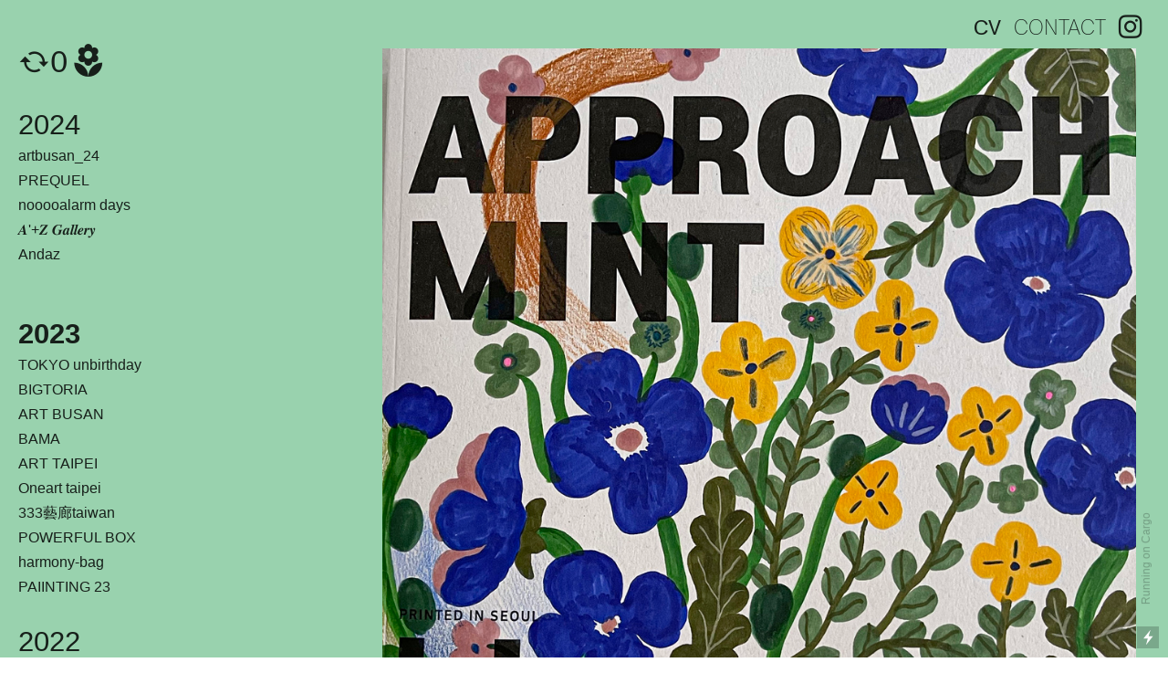

--- FILE ---
content_type: text/html; charset=UTF-8
request_url: https://kimaflavor.com/Approach
body_size: 33326
content:
<!DOCTYPE html>
<!-- 

        Running on cargo.site

-->
<html lang="en" data-predefined-style="true" data-css-presets="true" data-css-preset data-typography-preset>
	<head>
<script>
				var __cargo_context__ = 'live';
				var __cargo_js_ver__ = 'c=2837859173';
				var __cargo_maint__ = false;
				
				
			</script>
					<meta http-equiv="X-UA-Compatible" content="IE=edge,chrome=1">
		<meta http-equiv="Content-Type" content="text/html; charset=utf-8">
		<meta name="viewport" content="initial-scale=1.0, maximum-scale=1.0, user-scalable=no">
		
			<meta name="robots" content="index,follow">
		<title>Approach — kima</title>
		<meta name="description" content="“Approach mint” Art book ISBN-10-0024790-0206 Year 10. 2020 made in korea printed seoul">
				<meta name="twitter:card" content="summary_large_image">
		<meta name="twitter:title" content="Approach — kima">
		<meta name="twitter:description" content="“Approach mint” Art book ISBN-10-0024790-0206 Year 10. 2020 made in korea printed seoul">
		<meta name="twitter:image" content="https://freight.cargo.site/w/700/i/3da07d55c2402915815c76c9f6ba1e36e9d46e17f1aba24de318237f32da3d08/open_artbook02.jpg">
		<meta property="og:locale" content="en_US">
		<meta property="og:title" content="Approach — kima">
		<meta property="og:description" content="“Approach mint” Art book ISBN-10-0024790-0206 Year 10. 2020 made in korea printed seoul">
		<meta property="og:url" content="https://kimaflavor.com/Approach">
		<meta property="og:image" content="https://freight.cargo.site/w/700/i/3da07d55c2402915815c76c9f6ba1e36e9d46e17f1aba24de318237f32da3d08/open_artbook02.jpg">
		<meta property="og:type" content="website">

		<link rel="preconnect" href="https://static.cargo.site" crossorigin>
		<link rel="preconnect" href="https://freight.cargo.site" crossorigin>
				<link rel="preconnect" href="https://type.cargo.site" crossorigin>

		<!--<link rel="preload" href="https://static.cargo.site/assets/social/IconFont-Regular-0.9.3.woff2" as="font" type="font/woff" crossorigin>-->

		

		<link href="https://freight.cargo.site/t/original/i/4a01281daeeb9aee316440b902156447ac07189e79c1a618d163f63bfdec6e3a/-2020-05-22--4.36.58.ico" rel="shortcut icon">
		<link href="https://kimaflavor.com/rss" rel="alternate" type="application/rss+xml" title="kima feed">

		<link href="https://kimaflavor.com/stylesheet?c=2837859173&1695358013" id="member_stylesheet" rel="stylesheet" type="text/css" />
<style id="">@font-face{font-family:Icons;src:url(https://static.cargo.site/assets/social/IconFont-Regular-0.9.3.woff2);unicode-range:U+E000-E15C,U+F0000,U+FE0E}@font-face{font-family:Icons;src:url(https://static.cargo.site/assets/social/IconFont-Regular-0.9.3.woff2);font-weight:240;unicode-range:U+E000-E15C,U+F0000,U+FE0E}@font-face{font-family:Icons;src:url(https://static.cargo.site/assets/social/IconFont-Regular-0.9.3.woff2);unicode-range:U+E000-E15C,U+F0000,U+FE0E;font-weight:400}@font-face{font-family:Icons;src:url(https://static.cargo.site/assets/social/IconFont-Regular-0.9.3.woff2);unicode-range:U+E000-E15C,U+F0000,U+FE0E;font-weight:600}@font-face{font-family:Icons;src:url(https://static.cargo.site/assets/social/IconFont-Regular-0.9.3.woff2);unicode-range:U+E000-E15C,U+F0000,U+FE0E;font-weight:800}@font-face{font-family:Icons;src:url(https://static.cargo.site/assets/social/IconFont-Regular-0.9.3.woff2);unicode-range:U+E000-E15C,U+F0000,U+FE0E;font-style:italic}@font-face{font-family:Icons;src:url(https://static.cargo.site/assets/social/IconFont-Regular-0.9.3.woff2);unicode-range:U+E000-E15C,U+F0000,U+FE0E;font-weight:200;font-style:italic}@font-face{font-family:Icons;src:url(https://static.cargo.site/assets/social/IconFont-Regular-0.9.3.woff2);unicode-range:U+E000-E15C,U+F0000,U+FE0E;font-weight:400;font-style:italic}@font-face{font-family:Icons;src:url(https://static.cargo.site/assets/social/IconFont-Regular-0.9.3.woff2);unicode-range:U+E000-E15C,U+F0000,U+FE0E;font-weight:600;font-style:italic}@font-face{font-family:Icons;src:url(https://static.cargo.site/assets/social/IconFont-Regular-0.9.3.woff2);unicode-range:U+E000-E15C,U+F0000,U+FE0E;font-weight:800;font-style:italic}body.iconfont-loading,body.iconfont-loading *{color:transparent!important}body{-moz-osx-font-smoothing:grayscale;-webkit-font-smoothing:antialiased;-webkit-text-size-adjust:none}body.no-scroll{overflow:hidden}/*!
 * Content
 */.page{word-wrap:break-word}:focus{outline:0}.pointer-events-none{pointer-events:none}.pointer-events-auto{pointer-events:auto}.pointer-events-none .page_content .audio-player,.pointer-events-none .page_content .shop_product,.pointer-events-none .page_content a,.pointer-events-none .page_content audio,.pointer-events-none .page_content button,.pointer-events-none .page_content details,.pointer-events-none .page_content iframe,.pointer-events-none .page_content img,.pointer-events-none .page_content input,.pointer-events-none .page_content video{pointer-events:auto}.pointer-events-none .page_content *>a,.pointer-events-none .page_content>a{position:relative}s *{text-transform:inherit}#toolset{position:fixed;bottom:10px;right:10px;z-index:8}.mobile #toolset,.template_site_inframe #toolset{display:none}#toolset a{display:block;height:24px;width:24px;margin:0;padding:0;text-decoration:none;background:rgba(0,0,0,.2)}#toolset a:hover{background:rgba(0,0,0,.8)}[data-adminview] #toolset a,[data-adminview] #toolset_admin a{background:rgba(0,0,0,.04);pointer-events:none;cursor:default}#toolset_admin a:active{background:rgba(0,0,0,.7)}#toolset_admin a svg>*{transform:scale(1.1) translate(0,-.5px);transform-origin:50% 50%}#toolset_admin a svg{pointer-events:none;width:100%!important;height:auto!important}#following-container{overflow:auto;-webkit-overflow-scrolling:touch}#following-container iframe{height:100%;width:100%;position:absolute;top:0;left:0;right:0;bottom:0}:root{--following-width:-400px;--following-animation-duration:450ms}@keyframes following-open{0%{transform:translateX(0)}100%{transform:translateX(var(--following-width))}}@keyframes following-open-inverse{0%{transform:translateX(0)}100%{transform:translateX(calc(-1 * var(--following-width)))}}@keyframes following-close{0%{transform:translateX(var(--following-width))}100%{transform:translateX(0)}}@keyframes following-close-inverse{0%{transform:translateX(calc(-1 * var(--following-width)))}100%{transform:translateX(0)}}body.animate-left{animation:following-open var(--following-animation-duration);animation-fill-mode:both;animation-timing-function:cubic-bezier(.24,1,.29,1)}#following-container.animate-left{animation:following-close-inverse var(--following-animation-duration);animation-fill-mode:both;animation-timing-function:cubic-bezier(.24,1,.29,1)}#following-container.animate-left #following-frame{animation:following-close var(--following-animation-duration);animation-fill-mode:both;animation-timing-function:cubic-bezier(.24,1,.29,1)}body.animate-right{animation:following-close var(--following-animation-duration);animation-fill-mode:both;animation-timing-function:cubic-bezier(.24,1,.29,1)}#following-container.animate-right{animation:following-open-inverse var(--following-animation-duration);animation-fill-mode:both;animation-timing-function:cubic-bezier(.24,1,.29,1)}#following-container.animate-right #following-frame{animation:following-open var(--following-animation-duration);animation-fill-mode:both;animation-timing-function:cubic-bezier(.24,1,.29,1)}.slick-slider{position:relative;display:block;-moz-box-sizing:border-box;box-sizing:border-box;-webkit-user-select:none;-moz-user-select:none;-ms-user-select:none;user-select:none;-webkit-touch-callout:none;-khtml-user-select:none;-ms-touch-action:pan-y;touch-action:pan-y;-webkit-tap-highlight-color:transparent}.slick-list{position:relative;display:block;overflow:hidden;margin:0;padding:0}.slick-list:focus{outline:0}.slick-list.dragging{cursor:pointer;cursor:hand}.slick-slider .slick-list,.slick-slider .slick-track{transform:translate3d(0,0,0);will-change:transform}.slick-track{position:relative;top:0;left:0;display:block}.slick-track:after,.slick-track:before{display:table;content:'';width:1px;height:1px;margin-top:-1px;margin-left:-1px}.slick-track:after{clear:both}.slick-loading .slick-track{visibility:hidden}.slick-slide{display:none;float:left;height:100%;min-height:1px}[dir=rtl] .slick-slide{float:right}.content .slick-slide img{display:inline-block}.content .slick-slide img:not(.image-zoom){cursor:pointer}.content .scrub .slick-list,.content .scrub .slick-slide img:not(.image-zoom){cursor:ew-resize}body.slideshow-scrub-dragging *{cursor:ew-resize!important}.content .slick-slide img:not([src]),.content .slick-slide img[src='']{width:100%;height:auto}.slick-slide.slick-loading img{display:none}.slick-slide.dragging img{pointer-events:none}.slick-initialized .slick-slide{display:block}.slick-loading .slick-slide{visibility:hidden}.slick-vertical .slick-slide{display:block;height:auto;border:1px solid transparent}.slick-arrow.slick-hidden{display:none}.slick-arrow{position:absolute;z-index:9;width:0;top:0;height:100%;cursor:pointer;will-change:opacity;-webkit-transition:opacity 333ms cubic-bezier(.4,0,.22,1);transition:opacity 333ms cubic-bezier(.4,0,.22,1)}.slick-arrow.hidden{opacity:0}.slick-arrow svg{position:absolute;width:36px;height:36px;top:0;left:0;right:0;bottom:0;margin:auto;transform:translate(.25px,.25px)}.slick-arrow svg.right-arrow{transform:translate(.25px,.25px) scaleX(-1)}.slick-arrow svg:active{opacity:.75}.slick-arrow svg .arrow-shape{fill:none!important;stroke:#fff;stroke-linecap:square}.slick-arrow svg .arrow-outline{fill:none!important;stroke-width:2.5px;stroke:rgba(0,0,0,.6);stroke-linecap:square}.slick-arrow.slick-next{right:0;text-align:right}.slick-next svg,.wallpaper-navigation .slick-next svg{margin-right:10px}.mobile .slick-next svg{margin-right:10px}.slick-arrow.slick-prev{text-align:left}.slick-prev svg,.wallpaper-navigation .slick-prev svg{margin-left:10px}.mobile .slick-prev svg{margin-left:10px}.loading_animation{display:none;vertical-align:middle;z-index:15;line-height:0;pointer-events:none;border-radius:100%}.loading_animation.hidden{display:none}.loading_animation.pulsing{opacity:0;display:inline-block;animation-delay:.1s;-webkit-animation-delay:.1s;-moz-animation-delay:.1s;animation-duration:12s;animation-iteration-count:infinite;animation:fade-pulse-in .5s ease-in-out;-moz-animation:fade-pulse-in .5s ease-in-out;-webkit-animation:fade-pulse-in .5s ease-in-out;-webkit-animation-fill-mode:forwards;-moz-animation-fill-mode:forwards;animation-fill-mode:forwards}.loading_animation.pulsing.no-delay{animation-delay:0s;-webkit-animation-delay:0s;-moz-animation-delay:0s}.loading_animation div{border-radius:100%}.loading_animation div svg{max-width:100%;height:auto}.loading_animation div,.loading_animation div svg{width:20px;height:20px}.loading_animation.full-width svg{width:100%;height:auto}.loading_animation.full-width.big svg{width:100px;height:100px}.loading_animation div svg>*{fill:#ccc}.loading_animation div{-webkit-animation:spin-loading 12s ease-out;-webkit-animation-iteration-count:infinite;-moz-animation:spin-loading 12s ease-out;-moz-animation-iteration-count:infinite;animation:spin-loading 12s ease-out;animation-iteration-count:infinite}.loading_animation.hidden{display:none}[data-backdrop] .loading_animation{position:absolute;top:15px;left:15px;z-index:99}.loading_animation.position-absolute.middle{top:calc(50% - 10px);left:calc(50% - 10px)}.loading_animation.position-absolute.topleft{top:0;left:0}.loading_animation.position-absolute.middleright{top:calc(50% - 10px);right:1rem}.loading_animation.position-absolute.middleleft{top:calc(50% - 10px);left:1rem}.loading_animation.gray div svg>*{fill:#999}.loading_animation.gray-dark div svg>*{fill:#666}.loading_animation.gray-darker div svg>*{fill:#555}.loading_animation.gray-light div svg>*{fill:#ccc}.loading_animation.white div svg>*{fill:rgba(255,255,255,.85)}.loading_animation.blue div svg>*{fill:#698fff}.loading_animation.inline{display:inline-block;margin-bottom:.5ex}.loading_animation.inline.left{margin-right:.5ex}@-webkit-keyframes fade-pulse-in{0%{opacity:0}50%{opacity:.5}100%{opacity:1}}@-moz-keyframes fade-pulse-in{0%{opacity:0}50%{opacity:.5}100%{opacity:1}}@keyframes fade-pulse-in{0%{opacity:0}50%{opacity:.5}100%{opacity:1}}@-webkit-keyframes pulsate{0%{opacity:1}50%{opacity:0}100%{opacity:1}}@-moz-keyframes pulsate{0%{opacity:1}50%{opacity:0}100%{opacity:1}}@keyframes pulsate{0%{opacity:1}50%{opacity:0}100%{opacity:1}}@-webkit-keyframes spin-loading{0%{transform:rotate(0)}9%{transform:rotate(1050deg)}18%{transform:rotate(-1090deg)}20%{transform:rotate(-1080deg)}23%{transform:rotate(-1080deg)}28%{transform:rotate(-1095deg)}29%{transform:rotate(-1065deg)}34%{transform:rotate(-1080deg)}35%{transform:rotate(-1050deg)}40%{transform:rotate(-1065deg)}41%{transform:rotate(-1035deg)}44%{transform:rotate(-1035deg)}47%{transform:rotate(-2160deg)}50%{transform:rotate(-2160deg)}56%{transform:rotate(45deg)}60%{transform:rotate(45deg)}80%{transform:rotate(6120deg)}100%{transform:rotate(0)}}@keyframes spin-loading{0%{transform:rotate(0)}9%{transform:rotate(1050deg)}18%{transform:rotate(-1090deg)}20%{transform:rotate(-1080deg)}23%{transform:rotate(-1080deg)}28%{transform:rotate(-1095deg)}29%{transform:rotate(-1065deg)}34%{transform:rotate(-1080deg)}35%{transform:rotate(-1050deg)}40%{transform:rotate(-1065deg)}41%{transform:rotate(-1035deg)}44%{transform:rotate(-1035deg)}47%{transform:rotate(-2160deg)}50%{transform:rotate(-2160deg)}56%{transform:rotate(45deg)}60%{transform:rotate(45deg)}80%{transform:rotate(6120deg)}100%{transform:rotate(0)}}[grid-row]{align-items:flex-start;box-sizing:border-box;display:-webkit-box;display:-webkit-flex;display:-ms-flexbox;display:flex;-webkit-flex-wrap:wrap;-ms-flex-wrap:wrap;flex-wrap:wrap}[grid-col]{box-sizing:border-box}[grid-row] [grid-col].empty:after{content:"\0000A0";cursor:text}body.mobile[data-adminview=content-editproject] [grid-row] [grid-col].empty:after{display:none}[grid-col=auto]{-webkit-box-flex:1;-webkit-flex:1;-ms-flex:1;flex:1}[grid-col=x12]{width:100%}[grid-col=x11]{width:50%}[grid-col=x10]{width:33.33%}[grid-col=x9]{width:25%}[grid-col=x8]{width:20%}[grid-col=x7]{width:16.666666667%}[grid-col=x6]{width:14.285714286%}[grid-col=x5]{width:12.5%}[grid-col=x4]{width:11.111111111%}[grid-col=x3]{width:10%}[grid-col=x2]{width:9.090909091%}[grid-col=x1]{width:8.333333333%}[grid-col="1"]{width:8.33333%}[grid-col="2"]{width:16.66667%}[grid-col="3"]{width:25%}[grid-col="4"]{width:33.33333%}[grid-col="5"]{width:41.66667%}[grid-col="6"]{width:50%}[grid-col="7"]{width:58.33333%}[grid-col="8"]{width:66.66667%}[grid-col="9"]{width:75%}[grid-col="10"]{width:83.33333%}[grid-col="11"]{width:91.66667%}[grid-col="12"]{width:100%}body.mobile [grid-responsive] [grid-col]{width:100%;-webkit-box-flex:none;-webkit-flex:none;-ms-flex:none;flex:none}[data-ce-host=true][contenteditable=true] [grid-pad]{pointer-events:none}[data-ce-host=true][contenteditable=true] [grid-pad]>*{pointer-events:auto}[grid-pad="0"]{padding:0}[grid-pad="0.25"]{padding:.125rem}[grid-pad="0.5"]{padding:.25rem}[grid-pad="0.75"]{padding:.375rem}[grid-pad="1"]{padding:.5rem}[grid-pad="1.25"]{padding:.625rem}[grid-pad="1.5"]{padding:.75rem}[grid-pad="1.75"]{padding:.875rem}[grid-pad="2"]{padding:1rem}[grid-pad="2.5"]{padding:1.25rem}[grid-pad="3"]{padding:1.5rem}[grid-pad="3.5"]{padding:1.75rem}[grid-pad="4"]{padding:2rem}[grid-pad="5"]{padding:2.5rem}[grid-pad="6"]{padding:3rem}[grid-pad="7"]{padding:3.5rem}[grid-pad="8"]{padding:4rem}[grid-pad="9"]{padding:4.5rem}[grid-pad="10"]{padding:5rem}[grid-gutter="0"]{margin:0}[grid-gutter="0.5"]{margin:-.25rem}[grid-gutter="1"]{margin:-.5rem}[grid-gutter="1.5"]{margin:-.75rem}[grid-gutter="2"]{margin:-1rem}[grid-gutter="2.5"]{margin:-1.25rem}[grid-gutter="3"]{margin:-1.5rem}[grid-gutter="3.5"]{margin:-1.75rem}[grid-gutter="4"]{margin:-2rem}[grid-gutter="5"]{margin:-2.5rem}[grid-gutter="6"]{margin:-3rem}[grid-gutter="7"]{margin:-3.5rem}[grid-gutter="8"]{margin:-4rem}[grid-gutter="10"]{margin:-5rem}[grid-gutter="12"]{margin:-6rem}[grid-gutter="14"]{margin:-7rem}[grid-gutter="16"]{margin:-8rem}[grid-gutter="18"]{margin:-9rem}[grid-gutter="20"]{margin:-10rem}small{max-width:100%;text-decoration:inherit}img:not([src]),img[src='']{outline:1px solid rgba(177,177,177,.4);outline-offset:-1px;content:url([data-uri])}img.image-zoom{cursor:-webkit-zoom-in;cursor:-moz-zoom-in;cursor:zoom-in}#imprimatur{color:#333;font-size:10px;font-family:-apple-system,BlinkMacSystemFont,"Segoe UI",Roboto,Oxygen,Ubuntu,Cantarell,"Open Sans","Helvetica Neue",sans-serif,"Sans Serif",Icons;/*!System*/position:fixed;opacity:.3;right:-28px;bottom:160px;transform:rotate(270deg);-ms-transform:rotate(270deg);-webkit-transform:rotate(270deg);z-index:8;text-transform:uppercase;color:#999;opacity:.5;padding-bottom:2px;text-decoration:none}.mobile #imprimatur{display:none}bodycopy cargo-link a{font-family:-apple-system,BlinkMacSystemFont,"Segoe UI",Roboto,Oxygen,Ubuntu,Cantarell,"Open Sans","Helvetica Neue",sans-serif,"Sans Serif",Icons;/*!System*/font-size:12px;font-style:normal;font-weight:400;transform:rotate(270deg);text-decoration:none;position:fixed!important;right:-27px;bottom:100px;text-decoration:none;letter-spacing:normal;background:0 0;border:0;border-bottom:0;outline:0}/*! PhotoSwipe Default UI CSS by Dmitry Semenov | photoswipe.com | MIT license */.pswp--has_mouse .pswp__button--arrow--left,.pswp--has_mouse .pswp__button--arrow--right,.pswp__ui{visibility:visible}.pswp--minimal--dark .pswp__top-bar,.pswp__button{background:0 0}.pswp,.pswp__bg,.pswp__container,.pswp__img--placeholder,.pswp__zoom-wrap,.quick-view-navigation{-webkit-backface-visibility:hidden}.pswp__button{cursor:pointer;opacity:1;-webkit-appearance:none;transition:opacity .2s;-webkit-box-shadow:none;box-shadow:none}.pswp__button-close>svg{top:10px;right:10px;margin-left:auto}.pswp--touch .quick-view-navigation{display:none}.pswp__ui{-webkit-font-smoothing:auto;opacity:1;z-index:1550}.quick-view-navigation{will-change:opacity;-webkit-transition:opacity 333ms cubic-bezier(.4,0,.22,1);transition:opacity 333ms cubic-bezier(.4,0,.22,1)}.quick-view-navigation .pswp__group .pswp__button{pointer-events:auto}.pswp__button>svg{position:absolute;width:36px;height:36px}.quick-view-navigation .pswp__group:active svg{opacity:.75}.pswp__button svg .shape-shape{fill:#fff}.pswp__button svg .shape-outline{fill:#000}.pswp__button-prev>svg{top:0;bottom:0;left:10px;margin:auto}.pswp__button-next>svg{top:0;bottom:0;right:10px;margin:auto}.quick-view-navigation .pswp__group .pswp__button-prev{position:absolute;left:0;top:0;width:0;height:100%}.quick-view-navigation .pswp__group .pswp__button-next{position:absolute;right:0;top:0;width:0;height:100%}.quick-view-navigation .close-button,.quick-view-navigation .left-arrow,.quick-view-navigation .right-arrow{transform:translate(.25px,.25px)}.quick-view-navigation .right-arrow{transform:translate(.25px,.25px) scaleX(-1)}.pswp__button svg .shape-outline{fill:transparent!important;stroke:#000;stroke-width:2.5px;stroke-linecap:square}.pswp__button svg .shape-shape{fill:transparent!important;stroke:#fff;stroke-width:1.5px;stroke-linecap:square}.pswp__bg,.pswp__scroll-wrap,.pswp__zoom-wrap{width:100%;position:absolute}.quick-view-navigation .pswp__group .pswp__button-close{margin:0}.pswp__container,.pswp__item,.pswp__zoom-wrap{right:0;bottom:0;top:0;position:absolute;left:0}.pswp__ui--hidden .pswp__button{opacity:.001}.pswp__ui--hidden .pswp__button,.pswp__ui--hidden .pswp__button *{pointer-events:none}.pswp .pswp__ui.pswp__ui--displaynone{display:none}.pswp__element--disabled{display:none!important}/*! PhotoSwipe main CSS by Dmitry Semenov | photoswipe.com | MIT license */.pswp{position:fixed;display:none;height:100%;width:100%;top:0;left:0;right:0;bottom:0;margin:auto;-ms-touch-action:none;touch-action:none;z-index:9999999;-webkit-text-size-adjust:100%;line-height:initial;letter-spacing:initial;outline:0}.pswp img{max-width:none}.pswp--zoom-disabled .pswp__img{cursor:default!important}.pswp--animate_opacity{opacity:.001;will-change:opacity;-webkit-transition:opacity 333ms cubic-bezier(.4,0,.22,1);transition:opacity 333ms cubic-bezier(.4,0,.22,1)}.pswp--open{display:block}.pswp--zoom-allowed .pswp__img{cursor:-webkit-zoom-in;cursor:-moz-zoom-in;cursor:zoom-in}.pswp--zoomed-in .pswp__img{cursor:-webkit-grab;cursor:-moz-grab;cursor:grab}.pswp--dragging .pswp__img{cursor:-webkit-grabbing;cursor:-moz-grabbing;cursor:grabbing}.pswp__bg{left:0;top:0;height:100%;opacity:0;transform:translateZ(0);will-change:opacity}.pswp__scroll-wrap{left:0;top:0;height:100%}.pswp__container,.pswp__zoom-wrap{-ms-touch-action:none;touch-action:none}.pswp__container,.pswp__img{-webkit-user-select:none;-moz-user-select:none;-ms-user-select:none;user-select:none;-webkit-tap-highlight-color:transparent;-webkit-touch-callout:none}.pswp__zoom-wrap{-webkit-transform-origin:left top;-ms-transform-origin:left top;transform-origin:left top;-webkit-transition:-webkit-transform 222ms cubic-bezier(.4,0,.22,1);transition:transform 222ms cubic-bezier(.4,0,.22,1)}.pswp__bg{-webkit-transition:opacity 222ms cubic-bezier(.4,0,.22,1);transition:opacity 222ms cubic-bezier(.4,0,.22,1)}.pswp--animated-in .pswp__bg,.pswp--animated-in .pswp__zoom-wrap{-webkit-transition:none;transition:none}.pswp--hide-overflow .pswp__scroll-wrap,.pswp--hide-overflow.pswp{overflow:hidden}.pswp__img{position:absolute;width:auto;height:auto;top:0;left:0}.pswp__img--placeholder--blank{background:#222}.pswp--ie .pswp__img{width:100%!important;height:auto!important;left:0;top:0}.pswp__ui--idle{opacity:0}.pswp__error-msg{position:absolute;left:0;top:50%;width:100%;text-align:center;font-size:14px;line-height:16px;margin-top:-8px;color:#ccc}.pswp__error-msg a{color:#ccc;text-decoration:underline}.pswp__error-msg{font-family:-apple-system,BlinkMacSystemFont,"Segoe UI",Roboto,Oxygen,Ubuntu,Cantarell,"Open Sans","Helvetica Neue",sans-serif}.quick-view.mouse-down .iframe-item{pointer-events:none!important}.quick-view-caption-positioner{pointer-events:none;width:100%;height:100%}.quick-view-caption-wrapper{margin:auto;position:absolute;bottom:0;left:0;right:0}.quick-view-horizontal-align-left .quick-view-caption-wrapper{margin-left:0}.quick-view-horizontal-align-right .quick-view-caption-wrapper{margin-right:0}[data-quick-view-caption]{transition:.1s opacity ease-in-out;position:absolute;bottom:0;left:0;right:0}.quick-view-horizontal-align-left [data-quick-view-caption]{text-align:left}.quick-view-horizontal-align-right [data-quick-view-caption]{text-align:right}.quick-view-caption{transition:.1s opacity ease-in-out}.quick-view-caption>*{display:inline-block}.quick-view-caption *{pointer-events:auto}.quick-view-caption.hidden{opacity:0}.shop_product .dropdown_wrapper{flex:0 0 100%;position:relative}.shop_product select{appearance:none;-moz-appearance:none;-webkit-appearance:none;outline:0;-webkit-font-smoothing:antialiased;-moz-osx-font-smoothing:grayscale;cursor:pointer;border-radius:0;white-space:nowrap;overflow:hidden!important;text-overflow:ellipsis}.shop_product select.dropdown::-ms-expand{display:none}.shop_product a{cursor:pointer;border-bottom:none;text-decoration:none}.shop_product a.out-of-stock{pointer-events:none}body.audio-player-dragging *{cursor:ew-resize!important}.audio-player{display:inline-flex;flex:1 0 calc(100% - 2px);width:calc(100% - 2px)}.audio-player .button{height:100%;flex:0 0 3.3rem;display:flex}.audio-player .separator{left:3.3rem;height:100%}.audio-player .buffer{width:0%;height:100%;transition:left .3s linear,width .3s linear}.audio-player.seeking .buffer{transition:left 0s,width 0s}.audio-player.seeking{user-select:none;-webkit-user-select:none;cursor:ew-resize}.audio-player.seeking *{user-select:none;-webkit-user-select:none;cursor:ew-resize}.audio-player .bar{overflow:hidden;display:flex;justify-content:space-between;align-content:center;flex-grow:1}.audio-player .progress{width:0%;height:100%;transition:width .3s linear}.audio-player.seeking .progress{transition:width 0s}.audio-player .pause,.audio-player .play{cursor:pointer;height:100%}.audio-player .note-icon{margin:auto 0;order:2;flex:0 1 auto}.audio-player .title{white-space:nowrap;overflow:hidden;text-overflow:ellipsis;pointer-events:none;user-select:none;padding:.5rem 0 .5rem 1rem;margin:auto auto auto 0;flex:0 3 auto;min-width:0;width:100%}.audio-player .total-time{flex:0 1 auto;margin:auto 0}.audio-player .current-time,.audio-player .play-text{flex:0 1 auto;margin:auto 0}.audio-player .stream-anim{user-select:none;margin:auto auto auto 0}.audio-player .stream-anim span{display:inline-block}.audio-player .buffer,.audio-player .current-time,.audio-player .note-svg,.audio-player .play-text,.audio-player .separator,.audio-player .total-time{user-select:none;pointer-events:none}.audio-player .buffer,.audio-player .play-text,.audio-player .progress{position:absolute}.audio-player,.audio-player .bar,.audio-player .button,.audio-player .current-time,.audio-player .note-icon,.audio-player .pause,.audio-player .play,.audio-player .total-time{position:relative}body.mobile .audio-player,body.mobile .audio-player *{-webkit-touch-callout:none}#standalone-admin-frame{border:0;width:400px;position:absolute;right:0;top:0;height:100vh;z-index:99}body[standalone-admin=true] #standalone-admin-frame{transform:translate(0,0)}body[standalone-admin=true] .main_container{width:calc(100% - 400px)}body[standalone-admin=false] #standalone-admin-frame{transform:translate(100%,0)}body[standalone-admin=false] .main_container{width:100%}.toggle_standaloneAdmin{position:fixed;top:0;right:400px;height:40px;width:40px;z-index:999;cursor:pointer;background-color:rgba(0,0,0,.4)}.toggle_standaloneAdmin:active{opacity:.7}body[standalone-admin=false] .toggle_standaloneAdmin{right:0}.toggle_standaloneAdmin *{color:#fff;fill:#fff}.toggle_standaloneAdmin svg{padding:6px;width:100%;height:100%;opacity:.85}body[standalone-admin=false] .toggle_standaloneAdmin #close,body[standalone-admin=true] .toggle_standaloneAdmin #backdropsettings{display:none}.toggle_standaloneAdmin>div{width:100%;height:100%}#admin_toggle_button{position:fixed;top:50%;transform:translate(0,-50%);right:400px;height:36px;width:12px;z-index:999;cursor:pointer;background-color:rgba(0,0,0,.09);padding-left:2px;margin-right:5px}#admin_toggle_button .bar{content:'';background:rgba(0,0,0,.09);position:fixed;width:5px;bottom:0;top:0;z-index:10}#admin_toggle_button:active{background:rgba(0,0,0,.065)}#admin_toggle_button *{color:#fff;fill:#fff}#admin_toggle_button svg{padding:0;width:16px;height:36px;margin-left:1px;opacity:1}#admin_toggle_button svg *{fill:#fff;opacity:1}#admin_toggle_button[data-state=closed] .toggle_admin_close{display:none}#admin_toggle_button[data-state=closed],#admin_toggle_button[data-state=closed] .toggle_admin_open{width:20px;cursor:pointer;margin:0}#admin_toggle_button[data-state=closed] svg{margin-left:2px}#admin_toggle_button[data-state=open] .toggle_admin_open{display:none}select,select *{text-rendering:auto!important}b b{font-weight:inherit}*{-webkit-box-sizing:border-box;-moz-box-sizing:border-box;box-sizing:border-box}customhtml>*{position:relative;z-index:10}body,html{min-height:100vh;margin:0;padding:0}html{touch-action:manipulation;position:relative;background-color:#fff}.main_container{min-height:100vh;width:100%;overflow:hidden}.container{display:-webkit-box;display:-webkit-flex;display:-moz-box;display:-ms-flexbox;display:flex;-webkit-flex-wrap:wrap;-moz-flex-wrap:wrap;-ms-flex-wrap:wrap;flex-wrap:wrap;max-width:100%;width:100%;overflow:visible}.container{align-items:flex-start;-webkit-align-items:flex-start}.page{z-index:2}.page ul li>text-limit{display:block}.content,.content_container,.pinned{-webkit-flex:1 0 auto;-moz-flex:1 0 auto;-ms-flex:1 0 auto;flex:1 0 auto;max-width:100%}.content_container{width:100%}.content_container.full_height{min-height:100vh}.page_background{position:absolute;top:0;left:0;width:100%;height:100%}.page_container{position:relative;overflow:visible;width:100%}.backdrop{position:absolute;top:0;z-index:1;width:100%;height:100%;max-height:100vh}.backdrop>div{position:absolute;top:0;left:0;width:100%;height:100%;-webkit-backface-visibility:hidden;backface-visibility:hidden;transform:translate3d(0,0,0);contain:strict}[data-backdrop].backdrop>div[data-overflowing]{max-height:100vh;position:absolute;top:0;left:0}body.mobile [split-responsive]{display:flex;flex-direction:column}body.mobile [split-responsive] .container{width:100%;order:2}body.mobile [split-responsive] .backdrop{position:relative;height:50vh;width:100%;order:1}body.mobile [split-responsive] [data-auxiliary].backdrop{position:absolute;height:50vh;width:100%;order:1}.page{position:relative;z-index:2}img[data-align=left]{float:left}img[data-align=right]{float:right}[data-rotation]{transform-origin:center center}.content .page_content:not([contenteditable=true]) [data-draggable]{pointer-events:auto!important;backface-visibility:hidden}.preserve-3d{-moz-transform-style:preserve-3d;transform-style:preserve-3d}.content .page_content:not([contenteditable=true]) [data-draggable] iframe{pointer-events:none!important}.dragging-active iframe{pointer-events:none!important}.content .page_content:not([contenteditable=true]) [data-draggable]:active{opacity:1}.content .scroll-transition-fade{transition:transform 1s ease-in-out,opacity .8s ease-in-out}.content .scroll-transition-fade.below-viewport{opacity:0;transform:translateY(40px)}.mobile.full_width .page_container:not([split-layout]) .container_width{width:100%}[data-view=pinned_bottom] .bottom_pin_invisibility{visibility:hidden}.pinned{position:relative;width:100%}.pinned .page_container.accommodate:not(.fixed):not(.overlay){z-index:2}.pinned .page_container.overlay{position:absolute;z-index:4}.pinned .page_container.overlay.fixed{position:fixed}.pinned .page_container.overlay.fixed .page{max-height:100vh;-webkit-overflow-scrolling:touch}.pinned .page_container.overlay.fixed .page.allow-scroll{overflow-y:auto;overflow-x:hidden}.pinned .page_container.overlay.fixed .page.allow-scroll{align-items:flex-start;-webkit-align-items:flex-start}.pinned .page_container .page.allow-scroll::-webkit-scrollbar{width:0;background:0 0;display:none}.pinned.pinned_top .page_container.overlay{left:0;top:0}.pinned.pinned_bottom .page_container.overlay{left:0;bottom:0}div[data-container=set]:empty{margin-top:1px}.thumbnails{position:relative;z-index:1}[thumbnails=grid]{align-items:baseline}[thumbnails=justify] .thumbnail{box-sizing:content-box}[thumbnails][data-padding-zero] .thumbnail{margin-bottom:-1px}[thumbnails=montessori] .thumbnail{pointer-events:auto;position:absolute}[thumbnails] .thumbnail>a{display:block;text-decoration:none}[thumbnails=montessori]{height:0}[thumbnails][data-resizing],[thumbnails][data-resizing] *{cursor:nwse-resize}[thumbnails] .thumbnail .resize-handle{cursor:nwse-resize;width:26px;height:26px;padding:5px;position:absolute;opacity:.75;right:-1px;bottom:-1px;z-index:100}[thumbnails][data-resizing] .resize-handle{display:none}[thumbnails] .thumbnail .resize-handle svg{position:absolute;top:0;left:0}[thumbnails] .thumbnail .resize-handle:hover{opacity:1}[data-can-move].thumbnail .resize-handle svg .resize_path_outline{fill:#fff}[data-can-move].thumbnail .resize-handle svg .resize_path{fill:#000}[thumbnails=montessori] .thumbnail_sizer{height:0;width:100%;position:relative;padding-bottom:100%;pointer-events:none}[thumbnails] .thumbnail img{display:block;min-height:3px;margin-bottom:0}[thumbnails] .thumbnail img:not([src]),img[src=""]{margin:0!important;width:100%;min-height:3px;height:100%!important;position:absolute}[aspect-ratio="1x1"].thumb_image{height:0;padding-bottom:100%;overflow:hidden}[aspect-ratio="4x3"].thumb_image{height:0;padding-bottom:75%;overflow:hidden}[aspect-ratio="16x9"].thumb_image{height:0;padding-bottom:56.25%;overflow:hidden}[thumbnails] .thumb_image{width:100%;position:relative}[thumbnails][thumbnail-vertical-align=top]{align-items:flex-start}[thumbnails][thumbnail-vertical-align=middle]{align-items:center}[thumbnails][thumbnail-vertical-align=bottom]{align-items:baseline}[thumbnails][thumbnail-horizontal-align=left]{justify-content:flex-start}[thumbnails][thumbnail-horizontal-align=middle]{justify-content:center}[thumbnails][thumbnail-horizontal-align=right]{justify-content:flex-end}.thumb_image.default_image>svg{position:absolute;top:0;left:0;bottom:0;right:0;width:100%;height:100%}.thumb_image.default_image{outline:1px solid #ccc;outline-offset:-1px;position:relative}.mobile.full_width [data-view=Thumbnail] .thumbnails_width{width:100%}.content [data-draggable] a:active,.content [data-draggable] img:active{opacity:initial}.content .draggable-dragging{opacity:initial}[data-draggable].draggable_visible{visibility:visible}[data-draggable].draggable_hidden{visibility:hidden}.gallery_card [data-draggable],.marquee [data-draggable]{visibility:inherit}[data-draggable]{visibility:visible;background-color:rgba(0,0,0,.003)}#site_menu_panel_container .image-gallery:not(.initialized){height:0;padding-bottom:100%;min-height:initial}.image-gallery:not(.initialized){min-height:100vh;visibility:hidden;width:100%}.image-gallery .gallery_card img{display:block;width:100%;height:auto}.image-gallery .gallery_card{transform-origin:center}.image-gallery .gallery_card.dragging{opacity:.1;transform:initial!important}.image-gallery:not([image-gallery=slideshow]) .gallery_card iframe:only-child,.image-gallery:not([image-gallery=slideshow]) .gallery_card video:only-child{width:100%;height:100%;top:0;left:0;position:absolute}.image-gallery[image-gallery=slideshow] .gallery_card video[muted][autoplay]:not([controls]),.image-gallery[image-gallery=slideshow] .gallery_card video[muted][data-autoplay]:not([controls]){pointer-events:none}.image-gallery [image-gallery-pad="0"] video:only-child{object-fit:cover;height:calc(100% + 1px)}div.image-gallery>a,div.image-gallery>iframe,div.image-gallery>img,div.image-gallery>video{display:none}[image-gallery-row]{align-items:flex-start;box-sizing:border-box;display:-webkit-box;display:-webkit-flex;display:-ms-flexbox;display:flex;-webkit-flex-wrap:wrap;-ms-flex-wrap:wrap;flex-wrap:wrap}.image-gallery .gallery_card_image{width:100%;position:relative}[data-predefined-style=true] .image-gallery a.gallery_card{display:block;border:none}[image-gallery-col]{box-sizing:border-box}[image-gallery-col=x12]{width:100%}[image-gallery-col=x11]{width:50%}[image-gallery-col=x10]{width:33.33%}[image-gallery-col=x9]{width:25%}[image-gallery-col=x8]{width:20%}[image-gallery-col=x7]{width:16.666666667%}[image-gallery-col=x6]{width:14.285714286%}[image-gallery-col=x5]{width:12.5%}[image-gallery-col=x4]{width:11.111111111%}[image-gallery-col=x3]{width:10%}[image-gallery-col=x2]{width:9.090909091%}[image-gallery-col=x1]{width:8.333333333%}.content .page_content [image-gallery-pad].image-gallery{pointer-events:none}.content .page_content [image-gallery-pad].image-gallery .gallery_card_image>*,.content .page_content [image-gallery-pad].image-gallery .gallery_image_caption{pointer-events:auto}.content .page_content [image-gallery-pad="0"]{padding:0}.content .page_content [image-gallery-pad="0.25"]{padding:.125rem}.content .page_content [image-gallery-pad="0.5"]{padding:.25rem}.content .page_content [image-gallery-pad="0.75"]{padding:.375rem}.content .page_content [image-gallery-pad="1"]{padding:.5rem}.content .page_content [image-gallery-pad="1.25"]{padding:.625rem}.content .page_content [image-gallery-pad="1.5"]{padding:.75rem}.content .page_content [image-gallery-pad="1.75"]{padding:.875rem}.content .page_content [image-gallery-pad="2"]{padding:1rem}.content .page_content [image-gallery-pad="2.5"]{padding:1.25rem}.content .page_content [image-gallery-pad="3"]{padding:1.5rem}.content .page_content [image-gallery-pad="3.5"]{padding:1.75rem}.content .page_content [image-gallery-pad="4"]{padding:2rem}.content .page_content [image-gallery-pad="5"]{padding:2.5rem}.content .page_content [image-gallery-pad="6"]{padding:3rem}.content .page_content [image-gallery-pad="7"]{padding:3.5rem}.content .page_content [image-gallery-pad="8"]{padding:4rem}.content .page_content [image-gallery-pad="9"]{padding:4.5rem}.content .page_content [image-gallery-pad="10"]{padding:5rem}.content .page_content [image-gallery-gutter="0"]{margin:0}.content .page_content [image-gallery-gutter="0.5"]{margin:-.25rem}.content .page_content [image-gallery-gutter="1"]{margin:-.5rem}.content .page_content [image-gallery-gutter="1.5"]{margin:-.75rem}.content .page_content [image-gallery-gutter="2"]{margin:-1rem}.content .page_content [image-gallery-gutter="2.5"]{margin:-1.25rem}.content .page_content [image-gallery-gutter="3"]{margin:-1.5rem}.content .page_content [image-gallery-gutter="3.5"]{margin:-1.75rem}.content .page_content [image-gallery-gutter="4"]{margin:-2rem}.content .page_content [image-gallery-gutter="5"]{margin:-2.5rem}.content .page_content [image-gallery-gutter="6"]{margin:-3rem}.content .page_content [image-gallery-gutter="7"]{margin:-3.5rem}.content .page_content [image-gallery-gutter="8"]{margin:-4rem}.content .page_content [image-gallery-gutter="10"]{margin:-5rem}.content .page_content [image-gallery-gutter="12"]{margin:-6rem}.content .page_content [image-gallery-gutter="14"]{margin:-7rem}.content .page_content [image-gallery-gutter="16"]{margin:-8rem}.content .page_content [image-gallery-gutter="18"]{margin:-9rem}.content .page_content [image-gallery-gutter="20"]{margin:-10rem}[image-gallery=slideshow]:not(.initialized)>*{min-height:1px;opacity:0;min-width:100%}[image-gallery=slideshow][data-constrained-by=height] [image-gallery-vertical-align].slick-track{align-items:flex-start}[image-gallery=slideshow] img.image-zoom:active{opacity:initial}[image-gallery=slideshow].slick-initialized .gallery_card{pointer-events:none}[image-gallery=slideshow].slick-initialized .gallery_card.slick-current{pointer-events:auto}[image-gallery=slideshow] .gallery_card:not(.has_caption){line-height:0}.content .page_content [image-gallery=slideshow].image-gallery>*{pointer-events:auto}.content [image-gallery=slideshow].image-gallery.slick-initialized .gallery_card{overflow:hidden;margin:0;display:flex;flex-flow:row wrap;flex-shrink:0}.content [image-gallery=slideshow].image-gallery.slick-initialized .gallery_card.slick-current{overflow:visible}[image-gallery=slideshow] .gallery_image_caption{opacity:1;transition:opacity .3s;-webkit-transition:opacity .3s;width:100%;margin-left:auto;margin-right:auto;clear:both}[image-gallery-horizontal-align=left] .gallery_image_caption{text-align:left}[image-gallery-horizontal-align=middle] .gallery_image_caption{text-align:center}[image-gallery-horizontal-align=right] .gallery_image_caption{text-align:right}[image-gallery=slideshow][data-slideshow-in-transition] .gallery_image_caption{opacity:0;transition:opacity .3s;-webkit-transition:opacity .3s}[image-gallery=slideshow] .gallery_card_image{width:initial;margin:0;display:inline-block}[image-gallery=slideshow] .gallery_card img{margin:0;display:block}[image-gallery=slideshow][data-exploded]{align-items:flex-start;box-sizing:border-box;display:-webkit-box;display:-webkit-flex;display:-ms-flexbox;display:flex;-webkit-flex-wrap:wrap;-ms-flex-wrap:wrap;flex-wrap:wrap;justify-content:flex-start;align-content:flex-start}[image-gallery=slideshow][data-exploded] .gallery_card{padding:1rem;width:16.666%}[image-gallery=slideshow][data-exploded] .gallery_card_image{height:0;display:block;width:100%}[image-gallery=grid]{align-items:baseline}[image-gallery=grid] .gallery_card.has_caption .gallery_card_image{display:block}[image-gallery=grid] [image-gallery-pad="0"].gallery_card{margin-bottom:-1px}[image-gallery=grid] .gallery_card img{margin:0}[image-gallery=columns] .gallery_card img{margin:0}[image-gallery=justify]{align-items:flex-start}[image-gallery=justify] .gallery_card img{margin:0}[image-gallery=montessori][image-gallery-row]{display:block}[image-gallery=montessori] a.gallery_card,[image-gallery=montessori] div.gallery_card{position:absolute;pointer-events:auto}[image-gallery=montessori][data-can-move] .gallery_card,[image-gallery=montessori][data-can-move] .gallery_card .gallery_card_image,[image-gallery=montessori][data-can-move] .gallery_card .gallery_card_image>*{cursor:move}[image-gallery=montessori]{position:relative;height:0}[image-gallery=freeform] .gallery_card{position:relative}[image-gallery=freeform] [image-gallery-pad="0"].gallery_card{margin-bottom:-1px}[image-gallery-vertical-align]{display:flex;flex-flow:row wrap}[image-gallery-vertical-align].slick-track{display:flex;flex-flow:row nowrap}.image-gallery .slick-list{margin-bottom:-.3px}[image-gallery-vertical-align=top]{align-content:flex-start;align-items:flex-start}[image-gallery-vertical-align=middle]{align-items:center;align-content:center}[image-gallery-vertical-align=bottom]{align-content:flex-end;align-items:flex-end}[image-gallery-horizontal-align=left]{justify-content:flex-start}[image-gallery-horizontal-align=middle]{justify-content:center}[image-gallery-horizontal-align=right]{justify-content:flex-end}.image-gallery[data-resizing],.image-gallery[data-resizing] *{cursor:nwse-resize!important}.image-gallery .gallery_card .resize-handle,.image-gallery .gallery_card .resize-handle *{cursor:nwse-resize!important}.image-gallery .gallery_card .resize-handle{width:26px;height:26px;padding:5px;position:absolute;opacity:.75;right:-1px;bottom:-1px;z-index:10}.image-gallery[data-resizing] .resize-handle{display:none}.image-gallery .gallery_card .resize-handle svg{cursor:nwse-resize!important;position:absolute;top:0;left:0}.image-gallery .gallery_card .resize-handle:hover{opacity:1}[data-can-move].gallery_card .resize-handle svg .resize_path_outline{fill:#fff}[data-can-move].gallery_card .resize-handle svg .resize_path{fill:#000}[image-gallery=montessori] .thumbnail_sizer{height:0;width:100%;position:relative;padding-bottom:100%;pointer-events:none}#site_menu_button{display:block;text-decoration:none;pointer-events:auto;z-index:9;vertical-align:top;cursor:pointer;box-sizing:content-box;font-family:Icons}#site_menu_button.custom_icon{padding:0;line-height:0}#site_menu_button.custom_icon img{width:100%;height:auto}#site_menu_wrapper.disabled #site_menu_button{display:none}#site_menu_wrapper.mobile_only #site_menu_button{display:none}body.mobile #site_menu_wrapper.mobile_only:not(.disabled) #site_menu_button:not(.active){display:block}#site_menu_panel_container[data-type=cargo_menu] #site_menu_panel{display:block;position:fixed;top:0;right:0;bottom:0;left:0;z-index:10;cursor:default}.site_menu{pointer-events:auto;position:absolute;z-index:11;top:0;bottom:0;line-height:0;max-width:400px;min-width:300px;font-size:20px;text-align:left;background:rgba(20,20,20,.95);padding:20px 30px 90px 30px;overflow-y:auto;overflow-x:hidden;display:-webkit-box;display:-webkit-flex;display:-ms-flexbox;display:flex;-webkit-box-orient:vertical;-webkit-box-direction:normal;-webkit-flex-direction:column;-ms-flex-direction:column;flex-direction:column;-webkit-box-pack:start;-webkit-justify-content:flex-start;-ms-flex-pack:start;justify-content:flex-start}body.mobile #site_menu_wrapper .site_menu{-webkit-overflow-scrolling:touch;min-width:auto;max-width:100%;width:100%;padding:20px}#site_menu_wrapper[data-sitemenu-position=bottom-left] #site_menu,#site_menu_wrapper[data-sitemenu-position=top-left] #site_menu{left:0}#site_menu_wrapper[data-sitemenu-position=bottom-right] #site_menu,#site_menu_wrapper[data-sitemenu-position=top-right] #site_menu{right:0}#site_menu_wrapper[data-type=page] .site_menu{right:0;left:0;width:100%;padding:0;margin:0;background:0 0}.site_menu_wrapper.open .site_menu{display:block}.site_menu div{display:block}.site_menu a{text-decoration:none;display:inline-block;color:rgba(255,255,255,.75);max-width:100%;overflow:hidden;white-space:nowrap;text-overflow:ellipsis;line-height:1.4}.site_menu div a.active{color:rgba(255,255,255,.4)}.site_menu div.set-link>a{font-weight:700}.site_menu div.hidden{display:none}.site_menu .close{display:block;position:absolute;top:0;right:10px;font-size:60px;line-height:50px;font-weight:200;color:rgba(255,255,255,.4);cursor:pointer;user-select:none}#site_menu_panel_container .page_container{position:relative;overflow:hidden;background:0 0;z-index:2}#site_menu_panel_container .site_menu_page_wrapper{position:fixed;top:0;left:0;overflow-y:auto;-webkit-overflow-scrolling:touch;height:100%;width:100%;z-index:100}#site_menu_panel_container .site_menu_page_wrapper .backdrop{pointer-events:none}#site_menu_panel_container #site_menu_page_overlay{position:fixed;top:0;right:0;bottom:0;left:0;cursor:default;z-index:1}#shop_button{display:block;text-decoration:none;pointer-events:auto;z-index:9;vertical-align:top;cursor:pointer;box-sizing:content-box;font-family:Icons}#shop_button.custom_icon{padding:0;line-height:0}#shop_button.custom_icon img{width:100%;height:auto}#shop_button.disabled{display:none}.loading[data-loading]{display:none;position:fixed;bottom:8px;left:8px;z-index:100}.new_site_button_wrapper{font-size:1.8rem;font-weight:400;color:rgba(0,0,0,.85);font-family:-apple-system,BlinkMacSystemFont,'Segoe UI',Roboto,Oxygen,Ubuntu,Cantarell,'Open Sans','Helvetica Neue',sans-serif,'Sans Serif',Icons;font-style:normal;line-height:1.4;color:#fff;position:fixed;bottom:0;right:0;z-index:999}body.template_site #toolset{display:none!important}body.mobile .new_site_button{display:none}.new_site_button{display:flex;height:44px;cursor:pointer}.new_site_button .plus{width:44px;height:100%}.new_site_button .plus svg{width:100%;height:100%}.new_site_button .plus svg line{stroke:#000;stroke-width:2px}.new_site_button .plus:after,.new_site_button .plus:before{content:'';width:30px;height:2px}.new_site_button .text{background:#0fce83;display:none;padding:7.5px 15px 7.5px 15px;height:100%;font-size:20px;color:#222}.new_site_button:active{opacity:.8}.new_site_button.show_full .text{display:block}.new_site_button.show_full .plus{display:none}html:not(.admin-wrapper) .template_site #confirm_modal [data-progress] .progress-indicator:after{content:'Generating Site...';padding:7.5px 15px;right:-200px;color:#000}bodycopy svg.marker-overlay,bodycopy svg.marker-overlay *{transform-origin:0 0;-webkit-transform-origin:0 0;box-sizing:initial}bodycopy svg#svgroot{box-sizing:initial}bodycopy svg.marker-overlay{padding:inherit;position:absolute;left:0;top:0;width:100%;height:100%;min-height:1px;overflow:visible;pointer-events:none;z-index:999}bodycopy svg.marker-overlay *{pointer-events:initial}bodycopy svg.marker-overlay text{letter-spacing:initial}bodycopy svg.marker-overlay a{cursor:pointer}.marquee:not(.torn-down){overflow:hidden;width:100%;position:relative;padding-bottom:.25em;padding-top:.25em;margin-bottom:-.25em;margin-top:-.25em;contain:layout}.marquee .marquee_contents{will-change:transform;display:flex;flex-direction:column}.marquee[behavior][direction].torn-down{white-space:normal}.marquee[behavior=bounce] .marquee_contents{display:block;float:left;clear:both}.marquee[behavior=bounce] .marquee_inner{display:block}.marquee[behavior=bounce][direction=vertical] .marquee_contents{width:100%}.marquee[behavior=bounce][direction=diagonal] .marquee_inner:last-child,.marquee[behavior=bounce][direction=vertical] .marquee_inner:last-child{position:relative;visibility:hidden}.marquee[behavior=bounce][direction=horizontal],.marquee[behavior=scroll][direction=horizontal]{white-space:pre}.marquee[behavior=scroll][direction=horizontal] .marquee_contents{display:inline-flex;white-space:nowrap;min-width:100%}.marquee[behavior=scroll][direction=horizontal] .marquee_inner{min-width:100%}.marquee[behavior=scroll] .marquee_inner:first-child{will-change:transform;position:absolute;width:100%;top:0;left:0}.cycle{display:none}</style>
<script type="text/json" data-set="defaults" >{"current_offset":0,"current_page":1,"cargo_url":"wds","is_domain":true,"is_mobile":false,"is_tablet":false,"is_phone":false,"api_path":"https:\/\/kimaflavor.com\/_api","is_editor":false,"is_template":false,"is_direct_link":true,"direct_link_pid":16614104}</script>
<script type="text/json" data-set="DisplayOptions" >{"user_id":521493,"pagination_count":24,"title_in_project":true,"disable_project_scroll":false,"learning_cargo_seen":true,"resource_url":null,"use_sets":null,"sets_are_clickable":null,"set_links_position":null,"sticky_pages":null,"total_projects":0,"slideshow_responsive":false,"slideshow_thumbnails_header":true,"layout_options":{"content_position":"right_cover","content_width":"60","content_margin":"5","main_margin":"2.5","text_alignment":"text_left","vertical_position":"vertical_top","bgcolor":"rgb(255, 255, 255)","WebFontConfig":{"system":{"families":{"Helvetica Neue":{"variants":["n4","i4","n7","i7"]},"-apple-system":{"variants":["n4"]}}},"cargo":{"families":{"Monument Grotesk":{"variants":["n2","i2","n3","i3","n4","i4","n5","i5","n7","i7","n8","i8","n9","i9","n10","i10"]},"Wremena":{"variants":["n2","n4","n7"]}}}},"links_orientation":"links_horizontal","viewport_size":"phone","mobile_zoom":"24","mobile_view":"desktop","mobile_padding":"-5.4","mobile_formatting":false,"width_unit":"rem","text_width":"66","is_feed":false,"limit_vertical_images":false,"image_zoom":true,"mobile_images_full_width":true,"responsive_columns":"1","responsive_thumbnails_padding":"0.7","enable_sitemenu":false,"sitemenu_mobileonly":false,"menu_position":"top-left","sitemenu_option":"cargo_menu","responsive_row_height":"75","advanced_padding_enabled":false,"main_margin_top":"2.5","main_margin_right":"2.5","main_margin_bottom":"2.5","main_margin_left":"2.5","mobile_pages_full_width":true,"scroll_transition":false,"image_full_zoom":false,"quick_view_height":"100","quick_view_width":"100","quick_view_alignment":"quick_view_center_center","advanced_quick_view_padding_enabled":false,"quick_view_padding":"0","quick_view_padding_top":"0","quick_view_padding_bottom":"0","quick_view_padding_left":"0","quick_view_padding_right":"0","quick_content_alignment":"quick_content_center_center","close_quick_view_on_scroll":true,"show_quick_view_ui":true,"quick_view_bgcolor":"transparent","quick_view_caption":false},"element_sort":{"no-group":[{"name":"Navigation","isActive":true},{"name":"Header Text","isActive":true},{"name":"Content","isActive":true},{"name":"Header Image","isActive":false}]},"site_menu_options":{"display_type":"page","enable":true,"mobile_only":true,"position":"top-left","single_page_id":20414661,"icon":"\ue133","show_homepage":true,"single_page_url":"Menu","custom_icon":false},"ecommerce_options":{"enable_ecommerce_button":false,"shop_button_position":"top-right","shop_icon":"text","custom_icon":false,"shop_icon_text":"Cart &lt;(#)&gt;","icon":"","enable_geofencing":false,"enabled_countries":["AF","AX","AL","DZ","AS","AD","AO","AI","AQ","AG","AR","AM","AW","AU","AT","AZ","BS","BH","BD","BB","BY","BE","BZ","BJ","BM","BT","BO","BQ","BA","BW","BV","BR","IO","BN","BG","BF","BI","KH","CM","CA","CV","KY","CF","TD","CL","CN","CX","CC","CO","KM","CG","CD","CK","CR","CI","HR","CU","CW","CY","CZ","DK","DJ","DM","DO","EC","EG","SV","GQ","ER","EE","ET","FK","FO","FJ","FI","FR","GF","PF","TF","GA","GM","GE","DE","GH","GI","GR","GL","GD","GP","GU","GT","GG","GN","GW","GY","HT","HM","VA","HN","HK","HU","IS","IN","ID","IR","IQ","IE","IM","IL","IT","JM","JP","JE","JO","KZ","KE","KI","KP","KR","KW","KG","LA","LV","LB","LS","LR","LY","LI","LT","LU","MO","MK","MG","MW","MY","MV","ML","MT","MH","MQ","MR","MU","YT","MX","FM","MD","MC","MN","ME","MS","MA","MZ","MM","NA","NR","NP","NL","NC","NZ","NI","NE","NG","NU","NF","MP","NO","OM","PK","PW","PS","PA","PG","PY","PE","PH","PN","PL","PT","PR","QA","RE","RO","RU","RW","BL","SH","KN","LC","MF","PM","VC","WS","SM","ST","SA","SN","RS","SC","SL","SG","SX","SK","SI","SB","SO","ZA","GS","SS","ES","LK","SD","SR","SJ","SZ","SE","CH","SY","TW","TJ","TZ","TH","TL","TG","TK","TO","TT","TN","TR","TM","TC","TV","UG","UA","AE","GB","US","UM","UY","UZ","VU","VE","VN","VG","VI","WF","EH","YE","ZM","ZW"]}}</script>
<script type="text/json" data-set="Site" >{"id":"521493","direct_link":"https:\/\/kimaflavor.com","display_url":"kimaflavor.com","site_url":"wds","account_shop_id":null,"has_ecommerce":false,"has_shop":false,"ecommerce_key_public":null,"cargo_spark_button":true,"following_url":null,"website_title":"kima","meta_tags":"","meta_description":"","meta_head":"","homepage_id":"20414650","css_url":"https:\/\/kimaflavor.com\/stylesheet","rss_url":"https:\/\/kimaflavor.com\/rss","js_url":"\/_jsapps\/design\/design.js","favicon_url":"https:\/\/freight.cargo.site\/t\/original\/i\/4a01281daeeb9aee316440b902156447ac07189e79c1a618d163f63bfdec6e3a\/-2020-05-22--4.36.58.ico","home_url":"https:\/\/cargo.site","auth_url":"https:\/\/cargo.site","profile_url":null,"profile_width":0,"profile_height":0,"social_image_url":"https:\/\/freight.cargo.site\/i\/7c82f77022d3b96a93d3c2f7c2de0cb74cbe2d7a17e535324f449f213bc6fd15\/kima00.jpg","social_width":600,"social_height":607,"social_description":"Cargo","social_has_image":true,"social_has_description":false,"site_menu_icon":null,"site_menu_has_image":false,"custom_html":"<customhtml><\/customhtml>","filter":null,"is_editor":false,"use_hi_res":false,"hiq":null,"progenitor_site":"object","files":[],"resource_url":"kimaflavor.com\/_api\/v0\/site\/521493"}</script>
<script type="text/json" data-set="ScaffoldingData" >{"id":0,"title":"kima","project_url":0,"set_id":0,"is_homepage":false,"pin":false,"is_set":true,"in_nav":false,"stack":false,"sort":0,"index":0,"page_count":7,"pin_position":null,"thumbnail_options":null,"pages":[{"id":20414649,"title":"Main","project_url":"Main","set_id":0,"is_homepage":false,"pin":false,"is_set":true,"in_nav":false,"stack":false,"sort":31,"index":0,"page_count":0,"pin_position":null,"thumbnail_options":null,"pages":[]},{"id":20414653,"title":"Pages","project_url":"Pages","set_id":0,"is_homepage":false,"pin":false,"is_set":true,"in_nav":true,"stack":false,"sort":32,"index":1,"page_count":4,"pin_position":null,"thumbnail_options":null,"pages":[{"id":20414659,"site_id":521493,"project_url":"Page-Nav-bottom","direct_link":"https:\/\/kimaflavor.com\/Page-Nav-bottom","type":"page","title":"Page Nav bottom","title_no_html":"Page Nav bottom","tags":"","display":false,"pin":true,"pin_options":{"position":"bottom","overlay":true,"fixed":false,"exclude_mobile":false,"accommodate":true},"in_nav":false,"is_homepage":false,"backdrop_enabled":false,"is_set":false,"stack":false,"excerpt":"Index \u00a0 \u00a0Next\ue04b\ufe0e","content":"<h1><a href=\"Index\" rel=\"history\">Index<\/a> &nbsp; &nbsp;<a href=\"#\" rel=\"next_page\">Next\ue04b\ufe0e<\/a><\/h1>","content_no_html":"Index &nbsp; &nbsp;Next\ue04b\ufe0e","content_partial_html":"<h1><a href=\"Index\" rel=\"history\">Index<\/a> &nbsp; &nbsp;<a href=\"#\" rel=\"next_page\">Next\ue04b\ufe0e<\/a><\/h1>","thumb":"","thumb_meta":null,"thumb_is_visible":false,"sort":38,"index":0,"set_id":20414653,"page_options":{"using_local_css":false,"local_css":"[local-style=\"20414659\"] .container_width {\n}\n\n[local-style=\"20414659\"] body {\n\tbackground-color: initial \/*!variable_defaults*\/;\n}\n\n[local-style=\"20414659\"] .backdrop {\n}\n\n[local-style=\"20414659\"] .page {\n}\n\n[local-style=\"20414659\"] .page_background {\n\tbackground-color: initial \/*!page_container_bgcolor*\/;\n}\n\n[local-style=\"20414659\"] .content_padding {\n}\n\n[data-predefined-style=\"true\"] [local-style=\"20414659\"] bodycopy {\n}\n\n[data-predefined-style=\"true\"] [local-style=\"20414659\"] bodycopy a {\n}\n\n[data-predefined-style=\"true\"] [local-style=\"20414659\"] h1 {\n}\n\n[data-predefined-style=\"true\"] [local-style=\"20414659\"] h1 a {\n}\n\n[data-predefined-style=\"true\"] [local-style=\"20414659\"] h2 {\n}\n\n[data-predefined-style=\"true\"] [local-style=\"20414659\"] h2 a {\n}\n\n[data-predefined-style=\"true\"] [local-style=\"20414659\"] small {\n}\n\n[data-predefined-style=\"true\"] [local-style=\"20414659\"] small a {\n}","local_layout_options":{"split_layout":false,"split_responsive":false,"full_height":false,"advanced_padding_enabled":false,"page_container_bgcolor":"","show_local_thumbs":false,"page_bgcolor":""},"pin_options":{"position":"bottom","overlay":true,"fixed":false,"exclude_mobile":false,"accommodate":true}},"set_open":false,"images":[],"backdrop":null}]},{"id":20414650,"site_id":521493,"project_url":"Home-Image-Scroll","direct_link":"https:\/\/kimaflavor.com\/Home-Image-Scroll","type":"page","title":"Home Image Scroll","title_no_html":"Home Image Scroll","tags":"","display":false,"pin":false,"pin_options":{"position":"top"},"in_nav":false,"is_homepage":true,"backdrop_enabled":false,"is_set":false,"stack":false,"excerpt":"K I M A","content":"<br>\n<br><br>\n<br><div style=\"text-align: center;\"><br><br>\n<br>\n<h1><b>K I M A<\/b><\/h1>\n<br>\n<\/div><br>\n<div class=\"image-gallery\" data-gallery=\"%7B%22mode_id%22%3A1%2C%22gallery_instance_id%22%3A3%2C%22name%22%3A%22Grid%22%2C%22path%22%3A%22grid%22%2C%22data%22%3A%7B%22column_size%22%3A12%2C%22columns%22%3A%221%22%2C%22image_padding%22%3A%221%22%2C%22responsive%22%3Atrue%2C%22mobile_data%22%3A%7B%22columns%22%3A2%2C%22column_size%22%3A12%2C%22image_padding%22%3A%220.5%22%2C%22separate_mobile_view%22%3Afalse%7D%2C%22meta_data%22%3A%7B%7D%2C%22responsive_columns%22%3A%221%22%2C%22captions%22%3Atrue%2C%22responsive_image_padding%22%3A%220.5%22%7D%7D\">\n<img width=\"1000\" height=\"1000\" width_o=\"1000\" height_o=\"1000\" data-src=\"https:\/\/freight.cargo.site\/t\/original\/i\/2f9549307fd2ae476dd829ce1df4232e3212e3ccfaeac51cc3c30b71f1543c3f\/noalarm3.jpg\" data-mid=\"202438536\" border=\"0\" \/>\n<a rel=\"history\" href=\"daegu-art-fair-2022\" class=\"image-link\"><img width=\"1500\" height=\"1500\" width_o=\"1500\" height_o=\"1500\" data-src=\"https:\/\/freight.cargo.site\/t\/original\/i\/a672a8631cf5bac5993e2613ed2c235958c1c639cfa758d27c71f082a637c5d4\/1-1500Big-win.jpg\" data-mid=\"159357290\" border=\"0\" \/><\/a>\n<a rel=\"history\" href=\"Happy-UNbirthday\" class=\"image-link\"><img width=\"580\" height=\"824\" width_o=\"580\" height_o=\"824\" data-src=\"https:\/\/freight.cargo.site\/t\/original\/i\/73b42520a95aafe35e305f042886875a565d801cf799d1802af200584bd1d301\/.jpg\" data-mid=\"148511627\" border=\"0\" \/><\/a>\n<a rel=\"history\" href=\"KIMAFLAVOR\" class=\"image-link\"><img width=\"773\" height=\"768\" width_o=\"773\" height_o=\"768\" data-src=\"https:\/\/freight.cargo.site\/t\/original\/i\/56e332a1b50bb6f629c08a6ea0e6906a96ae26c967f0eca6913a1aa502167033\/-3.jpg\" data-mid=\"143370128\" border=\"0\" \/><\/a>\n<img width=\"3024\" height=\"4032\" width_o=\"3024\" height_o=\"4032\" data-src=\"https:\/\/freight.cargo.site\/t\/original\/i\/a9c9960b8f806fb589b8e0571e83216beef834921c711a172f3e80ee36e44143\/IMG_9610.JPG\" data-mid=\"124422325\" border=\"0\" \/>\n<img width=\"1719\" height=\"2050\" width_o=\"1719\" height_o=\"2050\" data-src=\"https:\/\/freight.cargo.site\/t\/original\/i\/e934006f6cc39289fad60e117ea74350bb89e390a97eab4303e39b64fe019f5d\/IMG_40e53.png\" data-mid=\"159210121\" border=\"0\" \/>\n<img width=\"3024\" height=\"4032\" width_o=\"3024\" height_o=\"4032\" data-src=\"https:\/\/freight.cargo.site\/t\/original\/i\/be53c07980d38c213880dcf3059c5c98b68c916dfe8b6ad65cc5e37640e9edb7\/IMG_1484.JPG\" data-mid=\"148198806\" border=\"0\" \/>\n<\/div><br><br><br>\n\n<a href=\"G-M-Hopkins\" rel=\"history\"><\/a><a href=\"John-Ashbery\" rel=\"history\"><\/a><a href=\"John-Ashbery\" rel=\"history\"><\/a>","content_no_html":"\n\n\n\nK I M A\n\n\n\n{image 42}\n{image 38}\n{image 36}\n{image 34}\n{image 31}\n{image 37}\n{image 35}\n\n\n","content_partial_html":"<br>\n<br><br>\n<br><br><br>\n<br>\n<h1><b>K I M A<\/b><\/h1>\n<br>\n<br>\n\n<img width=\"1000\" height=\"1000\" width_o=\"1000\" height_o=\"1000\" data-src=\"https:\/\/freight.cargo.site\/t\/original\/i\/2f9549307fd2ae476dd829ce1df4232e3212e3ccfaeac51cc3c30b71f1543c3f\/noalarm3.jpg\" data-mid=\"202438536\" border=\"0\" \/>\n<a rel=\"history\" href=\"daegu-art-fair-2022\" class=\"image-link\"><img width=\"1500\" height=\"1500\" width_o=\"1500\" height_o=\"1500\" data-src=\"https:\/\/freight.cargo.site\/t\/original\/i\/a672a8631cf5bac5993e2613ed2c235958c1c639cfa758d27c71f082a637c5d4\/1-1500Big-win.jpg\" data-mid=\"159357290\" border=\"0\" \/><\/a>\n<a rel=\"history\" href=\"Happy-UNbirthday\" class=\"image-link\"><img width=\"580\" height=\"824\" width_o=\"580\" height_o=\"824\" data-src=\"https:\/\/freight.cargo.site\/t\/original\/i\/73b42520a95aafe35e305f042886875a565d801cf799d1802af200584bd1d301\/.jpg\" data-mid=\"148511627\" border=\"0\" \/><\/a>\n<a rel=\"history\" href=\"KIMAFLAVOR\" class=\"image-link\"><img width=\"773\" height=\"768\" width_o=\"773\" height_o=\"768\" data-src=\"https:\/\/freight.cargo.site\/t\/original\/i\/56e332a1b50bb6f629c08a6ea0e6906a96ae26c967f0eca6913a1aa502167033\/-3.jpg\" data-mid=\"143370128\" border=\"0\" \/><\/a>\n<img width=\"3024\" height=\"4032\" width_o=\"3024\" height_o=\"4032\" data-src=\"https:\/\/freight.cargo.site\/t\/original\/i\/a9c9960b8f806fb589b8e0571e83216beef834921c711a172f3e80ee36e44143\/IMG_9610.JPG\" data-mid=\"124422325\" border=\"0\" \/>\n<img width=\"1719\" height=\"2050\" width_o=\"1719\" height_o=\"2050\" data-src=\"https:\/\/freight.cargo.site\/t\/original\/i\/e934006f6cc39289fad60e117ea74350bb89e390a97eab4303e39b64fe019f5d\/IMG_40e53.png\" data-mid=\"159210121\" border=\"0\" \/>\n<img width=\"3024\" height=\"4032\" width_o=\"3024\" height_o=\"4032\" data-src=\"https:\/\/freight.cargo.site\/t\/original\/i\/be53c07980d38c213880dcf3059c5c98b68c916dfe8b6ad65cc5e37640e9edb7\/IMG_1484.JPG\" data-mid=\"148198806\" border=\"0\" \/>\n<br><br><br>\n\n<a href=\"G-M-Hopkins\" rel=\"history\"><\/a><a href=\"John-Ashbery\" rel=\"history\"><\/a><a href=\"John-Ashbery\" rel=\"history\"><\/a>","thumb":"142624917","thumb_meta":{"thumbnail_crop":{"percentWidth":"100","marginLeft":0,"marginTop":0,"imageModel":{"id":142624917,"project_id":20414650,"image_ref":"{image 32}","name":"-1.jpg","hash":"0017438a61a3cb9f1fc1180b7a1e8e2814c0822a1165eb981c584e7499ccfedc","width":773,"height":768,"sort":0,"exclude_from_backdrop":false,"date_added":"1652599582"},"stored":{"ratio":99.353169469599,"crop_ratio":"16x9"},"cropManuallySet":false}},"thumb_is_visible":false,"sort":39,"index":0,"set_id":0,"page_options":{"using_local_css":true,"local_css":"[local-style=\"20414650\"] .container_width {\n\twidth: 80% \/*!variable_defaults*\/;\n}\n\n[local-style=\"20414650\"] body {\n\tbackground-color: initial \/*!variable_defaults*\/;\n}\n\n[local-style=\"20414650\"] .backdrop {\n}\n\n[local-style=\"20414650\"] .page {\n\tmin-height: auto \/*!page_height_default*\/;\n}\n\n[local-style=\"20414650\"] .page_background {\n\tbackground-color: initial \/*!page_container_bgcolor*\/;\n}\n\n[local-style=\"20414650\"] .content_padding {\n\tpadding-top: 1.3rem \/*!main_margin*\/;\n\tpadding-bottom: 1.3rem \/*!main_margin*\/;\n\tpadding-left: 1.3rem \/*!main_margin*\/;\n\tpadding-right: 1.3rem \/*!main_margin*\/;\n}\n\n[data-predefined-style=\"true\"] [local-style=\"20414650\"] bodycopy {\n}\n\n[data-predefined-style=\"true\"] [local-style=\"20414650\"] bodycopy a {\n}\n\n[data-predefined-style=\"true\"] [local-style=\"20414650\"] h1 {\n\tfont-size: 6.1rem;\n}\n\n[data-predefined-style=\"true\"] [local-style=\"20414650\"] h1 a {\n}\n\n[data-predefined-style=\"true\"] [local-style=\"20414650\"] h2 {\n}\n\n[data-predefined-style=\"true\"] [local-style=\"20414650\"] h2 a {\n}\n\n[data-predefined-style=\"true\"] [local-style=\"20414650\"] small {\n}\n\n[data-predefined-style=\"true\"] [local-style=\"20414650\"] small a {\n}\n\n[data-predefined-style=\"true\"] [local-style=\"20414650\"] bodycopy a:hover {\n}\n\n[data-predefined-style=\"true\"] [local-style=\"20414650\"] h1 a:hover {\n}\n\n[data-predefined-style=\"true\"] [local-style=\"20414650\"] h2 a:hover {\n}\n\n[data-predefined-style=\"true\"] [local-style=\"20414650\"] small a:hover {\n}","local_layout_options":{"split_layout":false,"split_responsive":false,"full_height":false,"advanced_padding_enabled":false,"page_container_bgcolor":"","show_local_thumbs":false,"page_bgcolor":"","main_margin":"1.3","main_margin_top":"1.3","main_margin_right":"1.3","main_margin_bottom":"1.3","main_margin_left":"1.3","content_width":"80"},"svg_overlay":"<svg width=\"1\" height=\"1\" xmlns=\"http:\/\/www.w3.org\/2000\/svg\" xmlns:svg=\"http:\/\/www.w3.org\/2000\/svg\" class=\"marker-overlay\">\n <!-- Created with SVG-edit - https:\/\/github.com\/SVG-Edit\/svgedit-->\n <g transform=\"translate(200, 200)\" class=\"layer\">\n  <title>Mark<\/title>\n <\/g>\n<\/svg>","svg_fonts":{},"pin_options":{"position":"top"},"thumbnail_options":{"show_local_thumbs":false}},"set_open":false,"images":[{"id":124422325,"project_id":20414650,"image_ref":"{image 31}","name":"IMG_9610.JPG","hash":"a9c9960b8f806fb589b8e0571e83216beef834921c711a172f3e80ee36e44143","width":3024,"height":4032,"sort":0,"exclude_from_backdrop":false,"date_added":"1636801033"},{"id":142624917,"project_id":20414650,"image_ref":"{image 32}","name":"-1.jpg","hash":"0017438a61a3cb9f1fc1180b7a1e8e2814c0822a1165eb981c584e7499ccfedc","width":773,"height":768,"sort":0,"exclude_from_backdrop":false,"date_added":"1652599582"},{"id":143370128,"project_id":20414650,"image_ref":"{image 34}","name":"-3.jpg","hash":"56e332a1b50bb6f629c08a6ea0e6906a96ae26c967f0eca6913a1aa502167033","width":773,"height":768,"sort":0,"exclude_from_backdrop":false,"date_added":"1653307995"},{"id":148198806,"project_id":20414650,"image_ref":"{image 35}","name":"IMG_1484.JPG","hash":"be53c07980d38c213880dcf3059c5c98b68c916dfe8b6ad65cc5e37640e9edb7","width":3024,"height":4032,"sort":0,"exclude_from_backdrop":false,"date_added":"1658222212"},{"id":148511627,"project_id":20414650,"image_ref":"{image 36}","name":".jpg","hash":"73b42520a95aafe35e305f042886875a565d801cf799d1802af200584bd1d301","width":580,"height":824,"sort":0,"exclude_from_backdrop":false,"date_added":"1658490104"},{"id":159210121,"project_id":20414650,"image_ref":"{image 37}","name":"IMG_40e53.png","hash":"e934006f6cc39289fad60e117ea74350bb89e390a97eab4303e39b64fe019f5d","width":1719,"height":2050,"sort":0,"exclude_from_backdrop":false,"date_added":"1636812490"},{"id":159357290,"project_id":20414650,"image_ref":"{image 38}","name":"1-1500Big-win.jpg","hash":"a672a8631cf5bac5993e2613ed2c235958c1c639cfa758d27c71f082a637c5d4","width":1500,"height":1500,"sort":0,"exclude_from_backdrop":false,"date_added":"1668686673"},{"id":202438536,"project_id":20414650,"image_ref":"{image 42}","name":"noalarm3.jpg","hash":"2f9549307fd2ae476dd829ce1df4232e3212e3ccfaeac51cc3c30b71f1543c3f","width":1000,"height":1000,"sort":0,"exclude_from_backdrop":false,"date_added":"1705928725"}],"backdrop":null},{"id":20414660,"site_id":521493,"project_url":"Info-Instagram-links","direct_link":"https:\/\/kimaflavor.com\/Info-Instagram-links","type":"page","title":"Info \/ Instagram links","title_no_html":"Info \/ Instagram links","tags":"","display":false,"pin":true,"pin_options":{"position":"top","overlay":true,"exclude_mobile":false,"fixed":false,"accommodate":false},"in_nav":false,"is_homepage":false,"backdrop_enabled":false,"is_set":false,"stack":false,"excerpt":"CV\u00a0 \u00a0CONTACT \u00a0\ue025\ufe0e","content":"<h1><b><a href=\"about\" rel=\"history\">CV<\/a>&nbsp; &nbsp;<\/b><a href=\"Info-1\" rel=\"history\">CONTACT<\/a> &nbsp;<a href=\"https:\/\/www.instagram.com\/kimaflavor\/\" target=\"_blank\" class=\"icon-link\">\ue025\ufe0e<\/a><br><\/h1><b><a href=\"about\" rel=\"history\"><\/a><\/b><a href=\"https:\/\/www.instagram.com\/kimaflavor\/\" target=\"_blank\"><\/a>","content_no_html":"CV&nbsp; &nbsp;CONTACT &nbsp;\ue025\ufe0e","content_partial_html":"<h1><b><a href=\"about\" rel=\"history\">CV<\/a>&nbsp; &nbsp;<\/b><a href=\"Info-1\" rel=\"history\">CONTACT<\/a> &nbsp;<a href=\"https:\/\/www.instagram.com\/kimaflavor\/\" target=\"_blank\" class=\"icon-link\">\ue025\ufe0e<\/a><br><\/h1><b><a href=\"about\" rel=\"history\"><\/a><\/b><a href=\"https:\/\/www.instagram.com\/kimaflavor\/\" target=\"_blank\"><\/a>","thumb":"","thumb_meta":{"thumbnail_crop":null},"thumb_is_visible":false,"sort":40,"index":0,"set_id":0,"page_options":{"using_local_css":true,"local_css":"[local-style=\"20414660\"] .container_width {\n\twidth: 70% \/*!variable_defaults*\/;\n}\n\n[local-style=\"20414660\"] body {\n\tbackground-color: initial \/*!variable_defaults*\/;\n}\n\n[local-style=\"20414660\"] .backdrop {\n}\n\n[local-style=\"20414660\"] .page {\n}\n\n[local-style=\"20414660\"] .page_background {\n\tbackground-color: initial \/*!page_container_bgcolor*\/;\n}\n\n[local-style=\"20414660\"] .content_padding {\n}\n\n[data-predefined-style=\"true\"] [local-style=\"20414660\"] bodycopy {\n}\n\n[data-predefined-style=\"true\"] [local-style=\"20414660\"] bodycopy a {\n}\n\n[data-predefined-style=\"true\"] [local-style=\"20414660\"] h1 {\n\tfont-size: 2.2rem;\n\tline-height: 0.5;\n}\n\n[data-predefined-style=\"true\"] [local-style=\"20414660\"] h1 a {\n}\n\n[data-predefined-style=\"true\"] [local-style=\"20414660\"] h2 {\n}\n\n[data-predefined-style=\"true\"] [local-style=\"20414660\"] h2 a {\n}\n\n[data-predefined-style=\"true\"] [local-style=\"20414660\"] small {\n}\n\n[data-predefined-style=\"true\"] [local-style=\"20414660\"] small a {\n}\n\n[local-style=\"20414660\"] .container {\n\ttext-align: right \/*!text_right*\/;\n}\n\n[data-predefined-style=\"true\"] [local-style=\"20414660\"] bodycopy a:hover {\n}\n\n[data-predefined-style=\"true\"] [local-style=\"20414660\"] h1 a:hover {\n}\n\n[data-predefined-style=\"true\"] [local-style=\"20414660\"] h2 a:hover {\n}\n\n[data-predefined-style=\"true\"] [local-style=\"20414660\"] small a:hover {\n}","local_layout_options":{"split_layout":false,"split_responsive":false,"full_height":false,"advanced_padding_enabled":false,"page_container_bgcolor":"","show_local_thumbs":false,"page_bgcolor":"","text_alignment":"text_right","content_width":"70"},"pin_options":{"position":"top","overlay":true,"exclude_mobile":false,"fixed":false,"accommodate":false}},"set_open":false,"images":[],"backdrop":null},{"id":20414661,"site_id":521493,"project_url":"Left-side-Navigation","direct_link":"https:\/\/kimaflavor.com\/Left-side-Navigation","type":"page","title":"Left-side Navigation","title_no_html":"Left-side Navigation","tags":"","display":false,"pin":true,"pin_options":{"position":"top","overlay":true,"fixed":true,"exclude_mobile":true},"in_nav":false,"is_homepage":false,"backdrop_enabled":false,"is_set":false,"stack":false,"excerpt":"\ue0fb\ufe0e0\ue121\ufe0e\n\n2024\n\n\nartbusan_24\n\nPREQUEL\n\nnooooalarm days\n\ud835\udc68'+\ud835\udc81 \ud835\udc6e\ud835\udc82\ud835\udc8d\ud835\udc8d\ud835\udc86\ud835\udc93\ud835\udc9a\nAndaz\n\n\n\n\n2023\n\nTOKYO unbirthday\n\nBIGTORIA\n\n\nART...","content":"<br>\n<h1><b><a href=\"https:\/\/kimaflavor.com\/\">\ue0fb\ufe0e0\ue121\ufe0e<\/a><\/b><\/h1><b><\/b><br><b><small>\n2024<\/small><\/b>\n<br>\n<a href=\"art-busan-2024\" rel=\"history\">artbusan_24<\/a><br>\n<a href=\"PREQUEL-exhibition\" rel=\"history\">PREQUEL<\/a><br>\n<a href=\"nooooalarm-24\" rel=\"history\">nooooalarm days<br><\/a><a href=\"Andaz\" rel=\"history\">\ud835\udc68'+\ud835\udc81 \ud835\udc6e\ud835\udc82\ud835\udc8d\ud835\udc8d\ud835\udc86\ud835\udc93\ud835\udc9a<\/a><br>Andaz<br><br>\n<br>\n<small><b>2023<\/b><\/small><br>\n<a href=\"TOKYO-un-birthday\" rel=\"history\">TOKYO unbirthday<\/a><br>\n<a href=\"BIGTORIA\" rel=\"history\">BIGTORIA\n<br><\/a>\n<a href=\"art-busan-23\" rel=\"history\">ART BUSAN<\/a><br>\n<a href=\"BIGTORIA\" rel=\"history\"><\/a><a href=\"bama23\" rel=\"history\">BAMA&nbsp;<\/a><br>\n<a href=\"ART-TAIPEI\" rel=\"history\">ART TAIPEI<\/a><br><a href=\"taipei-art-fair-2023\" rel=\"history\">Oneart taipei\n<\/a><br>\n<a href=\"p-zzzz\" rel=\"history\"> <\/a><a href=\"333\" rel=\"history\">333\u85dd\u5ecataiwan<\/a>\n<br>\n<a href=\"POWERFUL-BOX\" rel=\"history\">POWERFUL BOX<\/a>\n<br>\n<a href=\"harmony-bag\" rel=\"history\">harmony-bag<\/a>\n<br>\n<a href=\"painting-23\" rel=\"history\">PAIINTING 23<\/a><br>\n<br><b><small>2022<\/small>\n<\/b><br>\n<a href=\"BUSAN-MUSEUM\" rel=\"history\">BUSAN MUSEUM<\/a><br>\n<a href=\"KIMAFLAVOR\" rel=\"history\">KIMA FAVOR<\/a><br><a href=\"Happy-UNbirthday\" rel=\"history\">HAPPY UNB-DAY<\/a>\n<br>\n<a href=\"daegu-art-fair-2022\" rel=\"history\">DIAF ART FAIR<\/a><br><a href=\"BLACKLOT2022\" rel=\"history\">BLACK LOT<\/a><br>\n<a href=\"PAINTING2022\" rel=\"history\">PAINTING 22<\/a><br>\n<br><b><small>2021<\/small><\/b><br>\n<a href=\"2021-summer-exhibition\" rel=\"history\">SUNRISE&nbsp; <\/a><br>\n<a href=\"artfair21\" rel=\"history\">ART FAIR 21&nbsp;<\/a>\n<br>\n<a href=\"2021-painting\" rel=\"history\">PAINTING 21<\/a><br>\n<span style=\"color: rgba(0, 0, 0, 1); background-color: rgba(0, 0, 0, 0);\"><a href=\"interview-07-2021\" rel=\"history\">interview_21<\/a><\/span><br>\n<br><b><small>2020<\/small><\/b><br> <a href=\"2020-painting\" rel=\"history\"><\/a><a href=\"kima2020-exhibition\" rel=\"history\">KIMAS STUDIO <\/a><br>\n<a href=\"frame-art\" rel=\"history\">FRAME ART<\/a><br><a href=\"2020-painting\" rel=\"history\">PAINTING 20<\/a>\n<br>\n<br>\n<b><small>2008<\/small><\/b>\n<br>\n<a href=\"2008\" rel=\"history\">DROP&amp;LINE<br>\nTOKYO<\/a><br><br>\n<small><a href=\"about\" rel=\"history\">About<\/a><\/small><br>\n<small><span style=\"color: #55e868;\"><a href=\"thank-you\" rel=\"history\">OmgT.y<\/a><\/span><\/small><br>\n<small>Art Books<\/small><br>\n<a href=\"Genesis-flower\" rel=\"history\" style=\"background-color: initial;\">GENESIS FLOWER<\/a><br>\n<a href=\"Approach\" rel=\"history\" style=\"background-color: initial;\">APPROACH MINT\n<\/a><br>\n<a href=\"rabbit\" rel=\"history\">BUNNY<\/a>\n<br>\n<span style=\"color: #7f0;\"><a href=\"rabbit\" rel=\"history\"><\/a><\/span><a href=\"mustache-bird\" rel=\"history\">MUSTACHE_B<\/a><br>\n<span style=\"font-size: 26.1144px;\"><\/span><br><br><br><br><br><br>\n<br>\n<br>\n<div grid-row=\"\" grid-pad=\"1\" grid-gutter=\"2\">\n\t<div grid-col=\"x11\" grid-pad=\"1\"><a href=\"https:\/\/blog.naver.com\/adcdvd\" target=\"_blank\">Read more<\/a>\ue04b\ufe0e&nbsp; <\/div>\n\t<div grid-col=\"x11\" grid-pad=\"1\"><a href=\"https:\/\/blog.naver.com\/adcdvd\" target=\"_blank\">blog<\/a>&nbsp; &amp;&nbsp;\n\t<a href=\"https:\/\/www.instagram.com\/kimaflavor\/\" target=\"_blank\" class=\"icon-link\">\ue025\ufe0e <\/a><\/div>\n<\/div>","content_no_html":"\n\ue0fb\ufe0e0\ue121\ufe0e\n2024\n\nartbusan_24\nPREQUEL\nnooooalarm days\ud835\udc68'+\ud835\udc81 \ud835\udc6e\ud835\udc82\ud835\udc8d\ud835\udc8d\ud835\udc86\ud835\udc93\ud835\udc9aAndaz\n\n2023\nTOKYO unbirthday\nBIGTORIA\n\nART BUSAN\nBAMA&nbsp;\nART TAIPEIOneart taipei\n\n 333\u85dd\u5ecataiwan\n\nPOWERFUL BOX\n\nharmony-bag\n\nPAIINTING 23\n2022\n\nBUSAN MUSEUM\nKIMA FAVORHAPPY UNB-DAY\n\nDIAF ART FAIRBLACK LOT\nPAINTING 22\n2021\nSUNRISE&nbsp; \nART FAIR 21&nbsp;\n\nPAINTING 21\ninterview_21\n2020 KIMAS STUDIO \nFRAME ARTPAINTING 20\n\n\n2008\n\nDROP&amp;LINE\nTOKYO\nAbout\nOmgT.y\nArt Books\nGENESIS FLOWER\nAPPROACH MINT\n\nBUNNY\n\nMUSTACHE_B\n\n\n\n\n\tRead more\ue04b\ufe0e&nbsp; \n\tblog&nbsp; &amp;&nbsp;\n\t\ue025\ufe0e \n","content_partial_html":"<br>\n<h1><b><a href=\"https:\/\/kimaflavor.com\/\">\ue0fb\ufe0e0\ue121\ufe0e<\/a><\/b><\/h1><b><\/b><br><b>\n2024<\/b>\n<br>\n<a href=\"art-busan-2024\" rel=\"history\">artbusan_24<\/a><br>\n<a href=\"PREQUEL-exhibition\" rel=\"history\">PREQUEL<\/a><br>\n<a href=\"nooooalarm-24\" rel=\"history\">nooooalarm days<br><\/a><a href=\"Andaz\" rel=\"history\">\ud835\udc68'+\ud835\udc81 \ud835\udc6e\ud835\udc82\ud835\udc8d\ud835\udc8d\ud835\udc86\ud835\udc93\ud835\udc9a<\/a><br>Andaz<br><br>\n<br>\n<b>2023<\/b><br>\n<a href=\"TOKYO-un-birthday\" rel=\"history\">TOKYO unbirthday<\/a><br>\n<a href=\"BIGTORIA\" rel=\"history\">BIGTORIA\n<br><\/a>\n<a href=\"art-busan-23\" rel=\"history\">ART BUSAN<\/a><br>\n<a href=\"BIGTORIA\" rel=\"history\"><\/a><a href=\"bama23\" rel=\"history\">BAMA&nbsp;<\/a><br>\n<a href=\"ART-TAIPEI\" rel=\"history\">ART TAIPEI<\/a><br><a href=\"taipei-art-fair-2023\" rel=\"history\">Oneart taipei\n<\/a><br>\n<a href=\"p-zzzz\" rel=\"history\"> <\/a><a href=\"333\" rel=\"history\">333\u85dd\u5ecataiwan<\/a>\n<br>\n<a href=\"POWERFUL-BOX\" rel=\"history\">POWERFUL BOX<\/a>\n<br>\n<a href=\"harmony-bag\" rel=\"history\">harmony-bag<\/a>\n<br>\n<a href=\"painting-23\" rel=\"history\">PAIINTING 23<\/a><br>\n<br><b>2022\n<\/b><br>\n<a href=\"BUSAN-MUSEUM\" rel=\"history\">BUSAN MUSEUM<\/a><br>\n<a href=\"KIMAFLAVOR\" rel=\"history\">KIMA FAVOR<\/a><br><a href=\"Happy-UNbirthday\" rel=\"history\">HAPPY UNB-DAY<\/a>\n<br>\n<a href=\"daegu-art-fair-2022\" rel=\"history\">DIAF ART FAIR<\/a><br><a href=\"BLACKLOT2022\" rel=\"history\">BLACK LOT<\/a><br>\n<a href=\"PAINTING2022\" rel=\"history\">PAINTING 22<\/a><br>\n<br><b>2021<\/b><br>\n<a href=\"2021-summer-exhibition\" rel=\"history\">SUNRISE&nbsp; <\/a><br>\n<a href=\"artfair21\" rel=\"history\">ART FAIR 21&nbsp;<\/a>\n<br>\n<a href=\"2021-painting\" rel=\"history\">PAINTING 21<\/a><br>\n<span style=\"color: rgba(0, 0, 0, 1); background-color: rgba(0, 0, 0, 0);\"><a href=\"interview-07-2021\" rel=\"history\">interview_21<\/a><\/span><br>\n<br><b>2020<\/b><br> <a href=\"2020-painting\" rel=\"history\"><\/a><a href=\"kima2020-exhibition\" rel=\"history\">KIMAS STUDIO <\/a><br>\n<a href=\"frame-art\" rel=\"history\">FRAME ART<\/a><br><a href=\"2020-painting\" rel=\"history\">PAINTING 20<\/a>\n<br>\n<br>\n<b>2008<\/b>\n<br>\n<a href=\"2008\" rel=\"history\">DROP&amp;LINE<br>\nTOKYO<\/a><br><br>\n<a href=\"about\" rel=\"history\">About<\/a><br>\n<span style=\"color: #55e868;\"><a href=\"thank-you\" rel=\"history\">OmgT.y<\/a><\/span><br>\nArt Books<br>\n<a href=\"Genesis-flower\" rel=\"history\" style=\"background-color: initial;\">GENESIS FLOWER<\/a><br>\n<a href=\"Approach\" rel=\"history\" style=\"background-color: initial;\">APPROACH MINT\n<\/a><br>\n<a href=\"rabbit\" rel=\"history\">BUNNY<\/a>\n<br>\n<span style=\"color: #7f0;\"><a href=\"rabbit\" rel=\"history\"><\/a><\/span><a href=\"mustache-bird\" rel=\"history\">MUSTACHE_B<\/a><br>\n<span style=\"font-size: 26.1144px;\"><\/span><br><br><br><br><br><br>\n<br>\n<br>\n\n\t<a href=\"https:\/\/blog.naver.com\/adcdvd\" target=\"_blank\">Read more<\/a>\ue04b\ufe0e&nbsp; \n\t<a href=\"https:\/\/blog.naver.com\/adcdvd\" target=\"_blank\">blog<\/a>&nbsp; &amp;&nbsp;\n\t<a href=\"https:\/\/www.instagram.com\/kimaflavor\/\" target=\"_blank\" class=\"icon-link\">\ue025\ufe0e <\/a>\n","thumb":"","thumb_meta":null,"thumb_is_visible":false,"sort":41,"index":0,"set_id":0,"page_options":{"using_local_css":true,"local_css":"[local-style=\"20414661\"] .container_width {\n\twidth: 25% \/*!variable_defaults*\/;\n}\n\n[local-style=\"20414661\"] body {\n\tbackground-color: initial \/*!variable_defaults*\/;\n}\n\n[local-style=\"20414661\"] .backdrop {\n\twidth: 100% \/*!background_cover*\/;\n}\n\n[local-style=\"20414661\"] .page {\n\tmin-height: auto \/*!page_height_default*\/;\n}\n\n[local-style=\"20414661\"] .page_background {\n\tbackground-color: transparent \/*!page_container_bgcolor*\/;\n}\n\n[local-style=\"20414661\"] .content_padding {\n\tpadding-top: 1.9rem \/*!main_margin*\/;\n\tpadding-bottom: 1.9rem \/*!main_margin*\/;\n\tpadding-left: 1.9rem \/*!main_margin*\/;\n\tpadding-right: 1.9rem \/*!main_margin*\/;\n}\n\n[data-predefined-style=\"true\"] [local-style=\"20414661\"] bodycopy {\n\tfont-size: 1.5rem;\n\tline-height: 1.8;\n}\n\n[data-predefined-style=\"true\"] [local-style=\"20414661\"] bodycopy a {\n}\n\n[data-predefined-style=\"true\"] [local-style=\"20414661\"] h1 {\n\tfont-size: 3.2rem;\n}\n\n[data-predefined-style=\"true\"] [local-style=\"20414661\"] h1 a {\n}\n\n[data-predefined-style=\"true\"] [local-style=\"20414661\"] h2 {\n\tfont-size: 4.2rem;\n}\n\n[data-predefined-style=\"true\"] [local-style=\"20414661\"] h2 a {\n}\n\n[data-predefined-style=\"true\"] [local-style=\"20414661\"] small {\n\tfont-size: 3rem;\n}\n\n[data-predefined-style=\"true\"] [local-style=\"20414661\"] small a {\n}\n\n[local-style=\"20414661\"] .container {\n\tmargin-left: 0 \/*!content_left*\/;\n\tmargin-right: auto \/*!content_left*\/;\n}\n\n[data-predefined-style=\"true\"] [local-style=\"20414661\"] bodycopy a:hover {\n}\n\n[data-predefined-style=\"true\"] [local-style=\"20414661\"] h1 a:hover {\n}\n\n[data-predefined-style=\"true\"] [local-style=\"20414661\"] h2 a:hover {\n}\n\n[data-predefined-style=\"true\"] [local-style=\"20414661\"] small a:hover {\n}","local_layout_options":{"split_layout":false,"split_responsive":false,"full_height":false,"advanced_padding_enabled":false,"page_container_bgcolor":"transparent","show_local_thumbs":false,"page_bgcolor":"","content_position":"left_cover","content_width":"25","main_margin":"1.9","main_margin_top":"1.9","main_margin_right":"1.9","main_margin_bottom":"1.9","main_margin_left":"1.9"},"pin_options":{"position":"top","overlay":true,"fixed":true,"exclude_mobile":true},"svg_overlay":"<svg width=\"1\" height=\"1\" xmlns=\"http:\/\/www.w3.org\/2000\/svg\" xmlns:svg=\"http:\/\/www.w3.org\/2000\/svg\" class=\"marker-overlay\">\n <!-- Created with SVG-edit - https:\/\/github.com\/SVG-Edit\/svgedit-->\n <g class=\"layer\">\n  <title><\/title>\n <\/g>\n<\/svg>","svg_fonts":{}},"set_open":false,"images":[],"backdrop":{"id":4117832,"site_id":521493,"page_id":20414661,"backdrop_id":2,"backdrop_path":"gradient","is_active":true,"data":{"color_one":"rgba(179, 185, 255, 1)","color_one_active":true,"color_two":"rgba(101, 155, 89, 1)","color_two_active":true,"color_three":"rgba(60, 47, 123, 1)","color_three_active":true,"gradient_type":"linear","direction":0,"radialposx":50,"radialposy":50,"smoothness":100,"scale":100,"repeat":false,"fill_type":"fit_window","blend":"normal","backdrop_viewport_lock":false,"col_one_r":"179","col_one_g":"185","col_one_b":"255","col_one_a":"1","col_two_r":"101","col_two_g":"155","col_two_b":"89","col_two_a":"1","col_three_r":"60","col_three_g":"47","col_three_b":"123","col_three_a":"1","requires_webgl":"undefined"}}},{"id":20414662,"site_id":521493,"project_url":"Running-on-Cargo","direct_link":"https:\/\/kimaflavor.com\/Running-on-Cargo","type":"page","title":"Running on Cargo","title_no_html":"Running on Cargo","tags":"","display":false,"pin":true,"pin_options":{"position":"bottom","overlay":true,"fixed":true,"exclude_mobile":true},"in_nav":false,"is_homepage":false,"backdrop_enabled":false,"is_set":false,"stack":false,"excerpt":"Running on Cargo","content":"<cargo-link><a href=\"http:\/\/cargocollective.com\" target=\"_blank\" class=\"cargo_link\">Running on Cargo<\/a><\/cargo-link>","content_no_html":"Running on Cargo","content_partial_html":"<a href=\"http:\/\/cargocollective.com\" target=\"_blank\" class=\"cargo_link\">Running on Cargo<\/a>","thumb":"","thumb_meta":null,"thumb_is_visible":false,"sort":42,"index":0,"set_id":0,"page_options":{"using_local_css":true,"local_css":"[local-style=\"20414662\"] .container_width {\n}\n\n[local-style=\"20414662\"] body {\n\tbackground-color: initial \/*!variable_defaults*\/;\n}\n\n[local-style=\"20414662\"] .backdrop {\n}\n\n[local-style=\"20414662\"] .page {\n}\n\n[local-style=\"20414662\"] .page_background {\n\tbackground-color: initial \/*!page_container_bgcolor*\/;\n}\n\n[local-style=\"20414662\"] .content_padding {\n\tpadding-top: 10rem \/*!main_margin*\/;\n\tpadding-bottom: 10rem \/*!main_margin*\/;\n\tpadding-left: 10rem \/*!main_margin*\/;\n\tpadding-right: 10rem \/*!main_margin*\/;\n}\n\n[data-predefined-style=\"true\"] [local-style=\"20414662\"] bodycopy {\n}\n\n[data-predefined-style=\"true\"] [local-style=\"20414662\"] bodycopy a {\n    color: rgba(0, 0, 0, 0.25);\n    border-bottom: 0;\n}\n\n[data-predefined-style=\"true\"] [local-style=\"20414662\"] h1 {\n}\n\n[data-predefined-style=\"true\"] [local-style=\"20414662\"] h1 a {\n}\n\n[data-predefined-style=\"true\"] [local-style=\"20414662\"] h2 {\n}\n\n[data-predefined-style=\"true\"] [local-style=\"20414662\"] h2 a {\n}\n\n[data-predefined-style=\"true\"] [local-style=\"20414662\"] small {\n}\n\n[data-predefined-style=\"true\"] [local-style=\"20414662\"] small a {\n}","local_layout_options":{"split_layout":false,"split_responsive":false,"full_height":false,"main_margin":"10","advanced_padding_enabled":false,"main_margin_top":"10","main_margin_right":"10","main_margin_bottom":"10","main_margin_left":"10","page_container_bgcolor":"","show_local_thumbs":false,"page_bgcolor":""},"pin_options":{"position":"bottom","overlay":true,"fixed":true,"exclude_mobile":true}},"set_open":false,"images":[],"backdrop":null},{"id":20414613,"title":"Main","project_url":"Main-1","set_id":0,"is_homepage":false,"pin":false,"is_set":true,"in_nav":false,"stack":false,"sort":43,"index":2,"page_count":2,"pin_position":null,"thumbnail_options":null,"pages":[]},{"id":20414617,"title":"Pages","project_url":"Pages-1","set_id":0,"is_homepage":false,"pin":false,"is_set":true,"in_nav":true,"stack":false,"sort":46,"index":3,"page_count":0,"pin_position":null,"thumbnail_options":null,"pages":[]},{"id":11170867,"title":"Projects","project_url":"Projects","set_id":0,"is_homepage":false,"pin":false,"is_set":true,"in_nav":false,"stack":false,"sort":56,"index":6,"page_count":0,"pin_position":null,"thumbnail_options":null,"pages":[{"id":16614104,"site_id":521493,"project_url":"Approach","direct_link":"https:\/\/kimaflavor.com\/Approach","type":"page","title":"Approach","title_no_html":"Approach","tags":"","display":false,"pin":false,"pin_options":null,"in_nav":true,"is_homepage":false,"backdrop_enabled":false,"is_set":false,"stack":false,"excerpt":"\u201cApproach mint\u201d\n\n\n\nArt book\nISBN-10-0024790-0206\nYear 10. 2020\nmade in korea \n\nprinted seoul","content":"<br><div style=\"text-align: center;\"><\/div><div style=\"text-align: center\"><h1>\n<i><\/i><\/h1><\/div><div class=\"image-gallery\" data-gallery=\"%7B%22mode_id%22%3A1%2C%22gallery_instance_id%22%3A9%2C%22name%22%3A%22Grid%22%2C%22path%22%3A%22grid%22%2C%22data%22%3A%7B%22column_size%22%3A12%2C%22columns%22%3A%221%22%2C%22image_padding%22%3A%223.5%22%2C%22responsive%22%3Atrue%2C%22mobile_data%22%3A%7B%22columns%22%3A2%2C%22column_size%22%3A12%2C%22image_padding%22%3A%223%22%2C%22separate_mobile_view%22%3Afalse%7D%2C%22meta_data%22%3A%7B%7D%2C%22responsive_columns%22%3A%221%22%2C%22captions%22%3Atrue%2C%22responsive_image_padding%22%3A%223%22%7D%7D\">\n<img width=\"2142\" height=\"2202\" width_o=\"2142\" height_o=\"2202\" data-src=\"https:\/\/freight.cargo.site\/t\/original\/i\/5c81782988f6fa74759becf3e18064a37508309e3261a65a4d068ff0eb948a70\/IMG_3118.jpg\" data-mid=\"113044274\" border=\"0\" \/>\n<img width=\"3024\" height=\"4032\" width_o=\"3024\" height_o=\"4032\" data-src=\"https:\/\/freight.cargo.site\/t\/original\/i\/2c48e8d74f5bfaa560e8e76a553151744017d4c300d2131c1fa64427d6584784\/IMG_31s21.jpg\" data-mid=\"113044324\" border=\"0\" \/>\n<img width=\"1000\" height=\"750\" width_o=\"1000\" height_o=\"750\" data-src=\"https:\/\/freight.cargo.site\/t\/original\/i\/5d5ff1a50a0cd12b6af0b0bb66a4e28ccedb6a373a3c507b29d110a830b2c9e4\/R00art-14.jpg\" data-mid=\"90695274\" border=\"0\" \/>\n<img width=\"1000\" height=\"750\" width_o=\"1000\" height_o=\"750\" data-src=\"https:\/\/freight.cargo.site\/t\/original\/i\/4fd6915ea25b04643a81bee48de0bc3c84cf0a383332be64c66e7c2b3092fc9a\/R00art-02.jpg\" data-mid=\"90695276\" border=\"0\" \/>\n<img width=\"750\" height=\"515\" width_o=\"750\" height_o=\"515\" data-src=\"https:\/\/freight.cargo.site\/t\/original\/i\/15db309d86175cd3313525803e0257bfe680f7e4cf37b262b3ca237f6c669905\/IMG_5668.JPG\" data-mid=\"91113518\" border=\"0\" \/>\n<img width=\"1000\" height=\"750\" width_o=\"1000\" height_o=\"750\" data-src=\"https:\/\/freight.cargo.site\/t\/original\/i\/8de32786e077c4fc26f2937dcd24b8151ccf3bb8f40ec269de24c038b2c1ebd0\/R0025109.jpg\" data-mid=\"90695484\" border=\"0\" \/>\n<img width=\"773\" height=\"580\" width_o=\"773\" height_o=\"580\" data-src=\"https:\/\/freight.cargo.site\/t\/original\/i\/b4fa3c94099f46f3d30b8f1f9898c2477f7b0b6310c920c1f84d7388f92f4af7\/R0025148.jpg\" data-mid=\"90803683\" border=\"0\" \/>\n<img width=\"3840\" height=\"2160\" width_o=\"3840\" height_o=\"2160\" data-src=\"https:\/\/freight.cargo.site\/t\/original\/i\/17d790808a994fe33616ae2b96322b73c25c48c2866e8b0fe6e43b4bf6e5e159\/IMG_5667.jpg\" data-mid=\"91179913\" border=\"0\" \/>\n<img width=\"3840\" height=\"2160\" width_o=\"3840\" height_o=\"2160\" data-src=\"https:\/\/freight.cargo.site\/t\/original\/i\/87f18df100acb79aebfb07ab0b32200146cca61912398a0577425034963631f2\/IMG_5669.jpg\" data-mid=\"91179922\" border=\"0\" \/>\n<img width=\"750\" height=\"483\" width_o=\"750\" height_o=\"483\" data-src=\"https:\/\/freight.cargo.site\/t\/original\/i\/9807dc097a58ba95e81721c9ee79523dea21a6e8a6e1c0915980300ac432dda0\/IMG_5670.JPG\" data-mid=\"91113565\" border=\"0\" \/>\n<img width=\"3840\" height=\"2160\" width_o=\"3840\" height_o=\"2160\" data-src=\"https:\/\/freight.cargo.site\/t\/original\/i\/7712579869c048ce098c374ee320e59b6d59402722482e068598138a4d01bea1\/IMG_5672.JPG\" data-mid=\"91113567\" border=\"0\" \/>\n<img width=\"750\" height=\"940\" width_o=\"750\" height_o=\"940\" data-src=\"https:\/\/freight.cargo.site\/t\/original\/i\/d56af0fddd209657bd8f187e787d324289192935f8340bb6e36a7b532a49f0c3\/__3.jpg\" data-mid=\"90695581\" border=\"0\" \/>\n<img width=\"1000\" height=\"750\" width_o=\"1000\" height_o=\"750\" data-src=\"https:\/\/freight.cargo.site\/t\/original\/i\/3434fdb08959b617996ffc3ed4691a7976dfb0f2d41586fd2cf7a059d271afa3\/R00art-04.jpg\" data-mid=\"90695278\" border=\"0\" \/>\n<img width=\"1000\" height=\"750\" width_o=\"1000\" height_o=\"750\" data-src=\"https:\/\/freight.cargo.site\/t\/original\/i\/95c2868f2edb56729b3d796ed991630f386cc74eb5c927ada4406dc4820f61f1\/R00art-01.jpg\" data-mid=\"90695267\" border=\"0\" \/>\n<img width=\"1000\" height=\"750\" width_o=\"1000\" height_o=\"750\" data-src=\"https:\/\/freight.cargo.site\/t\/original\/i\/328e79bd7490368c96675a38c0b3d73074ad73ead854f41f178419c06dbaab5f\/R00art-05.jpg\" data-mid=\"90695312\" border=\"0\" \/>\n<img width=\"1000\" height=\"750\" width_o=\"1000\" height_o=\"750\" data-src=\"https:\/\/freight.cargo.site\/t\/original\/i\/8cf360a61b681bb9a5ff53f4883fdc22d54e555ed8e7eceefdd07a9073a61a5b\/R00art-06.jpg\" data-mid=\"90695313\" border=\"0\" \/>\n<img width=\"1000\" height=\"750\" width_o=\"1000\" height_o=\"750\" data-src=\"https:\/\/freight.cargo.site\/t\/original\/i\/4afab48285f673ca4e87030f8e9c486a5d9e97045784920a6f7174463eaffcb2\/R00art-08.jpg\" data-mid=\"90695315\" border=\"0\" \/>\n<img width=\"1000\" height=\"750\" width_o=\"1000\" height_o=\"750\" data-src=\"https:\/\/freight.cargo.site\/t\/original\/i\/42e212e7e75b916d3e8e7e34acf9f2ea20f46046e86ce30c0e663e9703ae1bc0\/R00art-11.jpg\" data-mid=\"90695319\" border=\"0\" \/>\n<img width=\"1000\" height=\"750\" width_o=\"1000\" height_o=\"750\" data-src=\"https:\/\/freight.cargo.site\/t\/original\/i\/dc5ba266496532a07371652000ee73a01243308da9da5b9f4bd219b1e07d35eb\/R00art-03.jpg\" data-mid=\"90695277\" border=\"0\" \/>\n<img width=\"1000\" height=\"750\" width_o=\"1000\" height_o=\"750\" data-src=\"https:\/\/freight.cargo.site\/t\/original\/i\/ed3eacd2fa2d09d574eba80e33255096ac4d2ea1539743f2afc6e0b0aa9bbcd9\/R00art-12.jpg\" data-mid=\"90695320\" border=\"0\" \/>\n<img width=\"1000\" height=\"750\" width_o=\"1000\" height_o=\"750\" data-src=\"https:\/\/freight.cargo.site\/t\/original\/i\/b7d837eab0e67dfe30aa03eb2bdb1f8253bcb8a73e7ec4928b99f2ded0f8bd58\/R00art-09.jpg\" data-mid=\"90695317\" border=\"0\" \/>\n<img width=\"1000\" height=\"750\" width_o=\"1000\" height_o=\"750\" data-src=\"https:\/\/freight.cargo.site\/t\/original\/i\/fcc37dd5918ccea237cdf8fb5ecd849578a91793abf2017802e5178e2e9d8773\/R00art-10.jpg\" data-mid=\"90695318\" border=\"0\" \/>\n<img width=\"1000\" height=\"750\" width_o=\"1000\" height_o=\"750\" data-src=\"https:\/\/freight.cargo.site\/t\/original\/i\/e463a6876115b18532dc77ba3dc77a4dad1dbb138205da3dbf66ca711486bf52\/R00art-07.jpg\" data-mid=\"90695314\" border=\"0\" \/>\n<img width=\"750\" height=\"940\" width_o=\"750\" height_o=\"940\" data-src=\"https:\/\/freight.cargo.site\/t\/original\/i\/d56af0fddd209657bd8f187e787d324289192935f8340bb6e36a7b532a49f0c3\/__3.jpg\" data-mid=\"90695581\" border=\"0\" \/>\n<img width=\"1000\" height=\"750\" width_o=\"1000\" height_o=\"750\" data-src=\"https:\/\/freight.cargo.site\/t\/original\/i\/9408060f078161abb5a7ea78c9457b8716306bf601a1c1ee374c4a72f139efb0\/R0025107.jpg\" data-mid=\"90695483\" border=\"0\" \/>\n<img width=\"750\" height=\"940\" width_o=\"750\" height_o=\"940\" data-src=\"https:\/\/freight.cargo.site\/t\/original\/i\/9711b5e8211780502fe7cf79b8367cd4537231131bfa52c054b7bdaaee8eadf9\/__2.jpg\" data-mid=\"90804129\" border=\"0\" \/>\n<img width=\"500\" height=\"333\" width_o=\"500\" height_o=\"333\" data-src=\"https:\/\/freight.cargo.site\/t\/original\/i\/55f81db771af9efd86d9c82cc25232eefdd84dbba32dfd612917bee3410f6cdf\/open_artbook01.jpg\" data-mid=\"90695677\" border=\"0\" \/>\n<img width=\"773\" height=\"579\" width_o=\"773\" height_o=\"579\" data-src=\"https:\/\/freight.cargo.site\/t\/original\/i\/7ba2bcf79b6f91867c156fcab15101daa93b64c1b4c215f021bf889aea4b8a1b\/R0024960.jpg\" data-mid=\"90695583\" border=\"0\" \/>\n<img width=\"773\" height=\"580\" width_o=\"773\" height_o=\"580\" data-src=\"https:\/\/freight.cargo.site\/t\/original\/i\/50b6afd17490c9eb20748a1c945ae8af8d1c7f8f9def5487a03fe505ff42196b\/R0025191.jpg\" data-mid=\"90803685\" border=\"0\" \/>\n<img width=\"750\" height=\"422\" width_o=\"750\" height_o=\"422\" data-src=\"https:\/\/freight.cargo.site\/t\/original\/i\/a5ddf63a13b8e5a0f4b3aefcf28c12df577c8950d9d9065d1816bb168926db77\/IMG_5671.JPG\" data-mid=\"91113524\" border=\"0\" \/>\n<img width=\"750\" height=\"422\" width_o=\"750\" height_o=\"422\" data-src=\"https:\/\/freight.cargo.site\/t\/original\/i\/9fb5aa36cbd2d468b9d1c9820466bdec8e45e39c1d530d34cf1be4305a73d6b5\/IMG_5675.JPG\" data-mid=\"91113570\" border=\"0\" \/>\n<img width=\"1250\" height=\"938\" width_o=\"1250\" height_o=\"938\" data-src=\"https:\/\/freight.cargo.site\/t\/original\/i\/16fbc4c9d611dfbd0c599c6541a140d253dffc2be16f0372d5bb4a0a5a781f26\/IMG_5661.JPG\" data-mid=\"91113527\" border=\"0\" \/>\n<img width=\"773\" height=\"580\" width_o=\"773\" height_o=\"580\" data-src=\"https:\/\/freight.cargo.site\/t\/original\/i\/82b534164d86b36cbb0533a1248b73479b9e7efc0f5af030365aeaa6d4f7b1a7\/R0025037.jpg\" data-mid=\"90695600\" border=\"0\" \/>\n<\/div><br><br><br>\n<br>\n<img width=\"3264\" height=\"4352\" width_o=\"3264\" height_o=\"4352\" data-src=\"https:\/\/freight.cargo.site\/t\/original\/i\/c65ed5eee2c35369b6f203cb2fd1d8e5d61afaa2dbb1f6b5e89c2bc38b176a6a\/R0025110.JPG\" data-mid=\"90803682\" border=\"0\" \/><img width=\"4447\" height=\"4032\" width_o=\"4447\" height_o=\"4032\" data-src=\"https:\/\/freight.cargo.site\/t\/original\/i\/e119d38289526df5a03eba40a81352d613cfa03da3004992978fd7657e65cc15\/IMG_1235.jpg\" data-mid=\"105798237\" border=\"0\" \/><br><br><br><div style=\"text-align: center;\"><br>\n<br>\n<h2><b>\u201cApproach mint\u201d<\/b><br><\/h2>\n<br>\nArt book<br>ISBN-10-0024790-0206<br>Year 10. 2020<br>made in korea <br>\nprinted seoul<\/div><br><br><br><br><br><br>\n<br>","content_no_html":"\n\n{image 53}\n{image 54}\n{image 12}\n{image 13}\n{image 40}\n{image 27}\n{image 34}\n{image 47}\n{image 48}\n{image 43}\n{image 44}\n{image 29}\n{image 15}\n{image 11}\n{image 16}\n{image 17}\n{image 19}\n{image 22}\n{image 14}\n{image 23}\n{image 20}\n{image 21}\n{image 18}\n{image 29}\n{image 26}\n{image 38}\n{image 32}\n{image 30}\n{image 36}\n{image 41}\n{image 45}\n{image 42}\n{image 31}\n\n\n{image 33}{image 49}\n\n\u201cApproach mint\u201d\n\nArt bookISBN-10-0024790-0206Year 10. 2020made in korea \nprinted seoul\n","content_partial_html":"<br><h1>\n<i><\/i><\/h1>\n<img width=\"2142\" height=\"2202\" width_o=\"2142\" height_o=\"2202\" data-src=\"https:\/\/freight.cargo.site\/t\/original\/i\/5c81782988f6fa74759becf3e18064a37508309e3261a65a4d068ff0eb948a70\/IMG_3118.jpg\" data-mid=\"113044274\" border=\"0\" \/>\n<img width=\"3024\" height=\"4032\" width_o=\"3024\" height_o=\"4032\" data-src=\"https:\/\/freight.cargo.site\/t\/original\/i\/2c48e8d74f5bfaa560e8e76a553151744017d4c300d2131c1fa64427d6584784\/IMG_31s21.jpg\" data-mid=\"113044324\" border=\"0\" \/>\n<img width=\"1000\" height=\"750\" width_o=\"1000\" height_o=\"750\" data-src=\"https:\/\/freight.cargo.site\/t\/original\/i\/5d5ff1a50a0cd12b6af0b0bb66a4e28ccedb6a373a3c507b29d110a830b2c9e4\/R00art-14.jpg\" data-mid=\"90695274\" border=\"0\" \/>\n<img width=\"1000\" height=\"750\" width_o=\"1000\" height_o=\"750\" data-src=\"https:\/\/freight.cargo.site\/t\/original\/i\/4fd6915ea25b04643a81bee48de0bc3c84cf0a383332be64c66e7c2b3092fc9a\/R00art-02.jpg\" data-mid=\"90695276\" border=\"0\" \/>\n<img width=\"750\" height=\"515\" width_o=\"750\" height_o=\"515\" data-src=\"https:\/\/freight.cargo.site\/t\/original\/i\/15db309d86175cd3313525803e0257bfe680f7e4cf37b262b3ca237f6c669905\/IMG_5668.JPG\" data-mid=\"91113518\" border=\"0\" \/>\n<img width=\"1000\" height=\"750\" width_o=\"1000\" height_o=\"750\" data-src=\"https:\/\/freight.cargo.site\/t\/original\/i\/8de32786e077c4fc26f2937dcd24b8151ccf3bb8f40ec269de24c038b2c1ebd0\/R0025109.jpg\" data-mid=\"90695484\" border=\"0\" \/>\n<img width=\"773\" height=\"580\" width_o=\"773\" height_o=\"580\" data-src=\"https:\/\/freight.cargo.site\/t\/original\/i\/b4fa3c94099f46f3d30b8f1f9898c2477f7b0b6310c920c1f84d7388f92f4af7\/R0025148.jpg\" data-mid=\"90803683\" border=\"0\" \/>\n<img width=\"3840\" height=\"2160\" width_o=\"3840\" height_o=\"2160\" data-src=\"https:\/\/freight.cargo.site\/t\/original\/i\/17d790808a994fe33616ae2b96322b73c25c48c2866e8b0fe6e43b4bf6e5e159\/IMG_5667.jpg\" data-mid=\"91179913\" border=\"0\" \/>\n<img width=\"3840\" height=\"2160\" width_o=\"3840\" height_o=\"2160\" data-src=\"https:\/\/freight.cargo.site\/t\/original\/i\/87f18df100acb79aebfb07ab0b32200146cca61912398a0577425034963631f2\/IMG_5669.jpg\" data-mid=\"91179922\" border=\"0\" \/>\n<img width=\"750\" height=\"483\" width_o=\"750\" height_o=\"483\" data-src=\"https:\/\/freight.cargo.site\/t\/original\/i\/9807dc097a58ba95e81721c9ee79523dea21a6e8a6e1c0915980300ac432dda0\/IMG_5670.JPG\" data-mid=\"91113565\" border=\"0\" \/>\n<img width=\"3840\" height=\"2160\" width_o=\"3840\" height_o=\"2160\" data-src=\"https:\/\/freight.cargo.site\/t\/original\/i\/7712579869c048ce098c374ee320e59b6d59402722482e068598138a4d01bea1\/IMG_5672.JPG\" data-mid=\"91113567\" border=\"0\" \/>\n<img width=\"750\" height=\"940\" width_o=\"750\" height_o=\"940\" data-src=\"https:\/\/freight.cargo.site\/t\/original\/i\/d56af0fddd209657bd8f187e787d324289192935f8340bb6e36a7b532a49f0c3\/__3.jpg\" data-mid=\"90695581\" border=\"0\" \/>\n<img width=\"1000\" height=\"750\" width_o=\"1000\" height_o=\"750\" data-src=\"https:\/\/freight.cargo.site\/t\/original\/i\/3434fdb08959b617996ffc3ed4691a7976dfb0f2d41586fd2cf7a059d271afa3\/R00art-04.jpg\" data-mid=\"90695278\" border=\"0\" \/>\n<img width=\"1000\" height=\"750\" width_o=\"1000\" height_o=\"750\" data-src=\"https:\/\/freight.cargo.site\/t\/original\/i\/95c2868f2edb56729b3d796ed991630f386cc74eb5c927ada4406dc4820f61f1\/R00art-01.jpg\" data-mid=\"90695267\" border=\"0\" \/>\n<img width=\"1000\" height=\"750\" width_o=\"1000\" height_o=\"750\" data-src=\"https:\/\/freight.cargo.site\/t\/original\/i\/328e79bd7490368c96675a38c0b3d73074ad73ead854f41f178419c06dbaab5f\/R00art-05.jpg\" data-mid=\"90695312\" border=\"0\" \/>\n<img width=\"1000\" height=\"750\" width_o=\"1000\" height_o=\"750\" data-src=\"https:\/\/freight.cargo.site\/t\/original\/i\/8cf360a61b681bb9a5ff53f4883fdc22d54e555ed8e7eceefdd07a9073a61a5b\/R00art-06.jpg\" data-mid=\"90695313\" border=\"0\" \/>\n<img width=\"1000\" height=\"750\" width_o=\"1000\" height_o=\"750\" data-src=\"https:\/\/freight.cargo.site\/t\/original\/i\/4afab48285f673ca4e87030f8e9c486a5d9e97045784920a6f7174463eaffcb2\/R00art-08.jpg\" data-mid=\"90695315\" border=\"0\" \/>\n<img width=\"1000\" height=\"750\" width_o=\"1000\" height_o=\"750\" data-src=\"https:\/\/freight.cargo.site\/t\/original\/i\/42e212e7e75b916d3e8e7e34acf9f2ea20f46046e86ce30c0e663e9703ae1bc0\/R00art-11.jpg\" data-mid=\"90695319\" border=\"0\" \/>\n<img width=\"1000\" height=\"750\" width_o=\"1000\" height_o=\"750\" data-src=\"https:\/\/freight.cargo.site\/t\/original\/i\/dc5ba266496532a07371652000ee73a01243308da9da5b9f4bd219b1e07d35eb\/R00art-03.jpg\" data-mid=\"90695277\" border=\"0\" \/>\n<img width=\"1000\" height=\"750\" width_o=\"1000\" height_o=\"750\" data-src=\"https:\/\/freight.cargo.site\/t\/original\/i\/ed3eacd2fa2d09d574eba80e33255096ac4d2ea1539743f2afc6e0b0aa9bbcd9\/R00art-12.jpg\" data-mid=\"90695320\" border=\"0\" \/>\n<img width=\"1000\" height=\"750\" width_o=\"1000\" height_o=\"750\" data-src=\"https:\/\/freight.cargo.site\/t\/original\/i\/b7d837eab0e67dfe30aa03eb2bdb1f8253bcb8a73e7ec4928b99f2ded0f8bd58\/R00art-09.jpg\" data-mid=\"90695317\" border=\"0\" \/>\n<img width=\"1000\" height=\"750\" width_o=\"1000\" height_o=\"750\" data-src=\"https:\/\/freight.cargo.site\/t\/original\/i\/fcc37dd5918ccea237cdf8fb5ecd849578a91793abf2017802e5178e2e9d8773\/R00art-10.jpg\" data-mid=\"90695318\" border=\"0\" \/>\n<img width=\"1000\" height=\"750\" width_o=\"1000\" height_o=\"750\" data-src=\"https:\/\/freight.cargo.site\/t\/original\/i\/e463a6876115b18532dc77ba3dc77a4dad1dbb138205da3dbf66ca711486bf52\/R00art-07.jpg\" data-mid=\"90695314\" border=\"0\" \/>\n<img width=\"750\" height=\"940\" width_o=\"750\" height_o=\"940\" data-src=\"https:\/\/freight.cargo.site\/t\/original\/i\/d56af0fddd209657bd8f187e787d324289192935f8340bb6e36a7b532a49f0c3\/__3.jpg\" data-mid=\"90695581\" border=\"0\" \/>\n<img width=\"1000\" height=\"750\" width_o=\"1000\" height_o=\"750\" data-src=\"https:\/\/freight.cargo.site\/t\/original\/i\/9408060f078161abb5a7ea78c9457b8716306bf601a1c1ee374c4a72f139efb0\/R0025107.jpg\" data-mid=\"90695483\" border=\"0\" \/>\n<img width=\"750\" height=\"940\" width_o=\"750\" height_o=\"940\" data-src=\"https:\/\/freight.cargo.site\/t\/original\/i\/9711b5e8211780502fe7cf79b8367cd4537231131bfa52c054b7bdaaee8eadf9\/__2.jpg\" data-mid=\"90804129\" border=\"0\" \/>\n<img width=\"500\" height=\"333\" width_o=\"500\" height_o=\"333\" data-src=\"https:\/\/freight.cargo.site\/t\/original\/i\/55f81db771af9efd86d9c82cc25232eefdd84dbba32dfd612917bee3410f6cdf\/open_artbook01.jpg\" data-mid=\"90695677\" border=\"0\" \/>\n<img width=\"773\" height=\"579\" width_o=\"773\" height_o=\"579\" data-src=\"https:\/\/freight.cargo.site\/t\/original\/i\/7ba2bcf79b6f91867c156fcab15101daa93b64c1b4c215f021bf889aea4b8a1b\/R0024960.jpg\" data-mid=\"90695583\" border=\"0\" \/>\n<img width=\"773\" height=\"580\" width_o=\"773\" height_o=\"580\" data-src=\"https:\/\/freight.cargo.site\/t\/original\/i\/50b6afd17490c9eb20748a1c945ae8af8d1c7f8f9def5487a03fe505ff42196b\/R0025191.jpg\" data-mid=\"90803685\" border=\"0\" \/>\n<img width=\"750\" height=\"422\" width_o=\"750\" height_o=\"422\" data-src=\"https:\/\/freight.cargo.site\/t\/original\/i\/a5ddf63a13b8e5a0f4b3aefcf28c12df577c8950d9d9065d1816bb168926db77\/IMG_5671.JPG\" data-mid=\"91113524\" border=\"0\" \/>\n<img width=\"750\" height=\"422\" width_o=\"750\" height_o=\"422\" data-src=\"https:\/\/freight.cargo.site\/t\/original\/i\/9fb5aa36cbd2d468b9d1c9820466bdec8e45e39c1d530d34cf1be4305a73d6b5\/IMG_5675.JPG\" data-mid=\"91113570\" border=\"0\" \/>\n<img width=\"1250\" height=\"938\" width_o=\"1250\" height_o=\"938\" data-src=\"https:\/\/freight.cargo.site\/t\/original\/i\/16fbc4c9d611dfbd0c599c6541a140d253dffc2be16f0372d5bb4a0a5a781f26\/IMG_5661.JPG\" data-mid=\"91113527\" border=\"0\" \/>\n<img width=\"773\" height=\"580\" width_o=\"773\" height_o=\"580\" data-src=\"https:\/\/freight.cargo.site\/t\/original\/i\/82b534164d86b36cbb0533a1248b73479b9e7efc0f5af030365aeaa6d4f7b1a7\/R0025037.jpg\" data-mid=\"90695600\" border=\"0\" \/>\n<br><br><br>\n<br>\n<img width=\"3264\" height=\"4352\" width_o=\"3264\" height_o=\"4352\" data-src=\"https:\/\/freight.cargo.site\/t\/original\/i\/c65ed5eee2c35369b6f203cb2fd1d8e5d61afaa2dbb1f6b5e89c2bc38b176a6a\/R0025110.JPG\" data-mid=\"90803682\" border=\"0\" \/><img width=\"4447\" height=\"4032\" width_o=\"4447\" height_o=\"4032\" data-src=\"https:\/\/freight.cargo.site\/t\/original\/i\/e119d38289526df5a03eba40a81352d613cfa03da3004992978fd7657e65cc15\/IMG_1235.jpg\" data-mid=\"105798237\" border=\"0\" \/><br><br><br><br>\n<br>\n<h2><b>\u201cApproach mint\u201d<\/b><br><\/h2>\n<br>\nArt book<br>ISBN-10-0024790-0206<br>Year 10. 2020<br>made in korea <br>\nprinted seoul<br><br><br><br><br><br>\n<br>","thumb":"109755681","thumb_meta":{"thumbnail_crop":{"percentWidth":"100","marginLeft":0,"marginTop":0,"imageModel":{"id":109755681,"project_id":16614104,"image_ref":"{image 51}","name":"open_artbook02.jpg","hash":"3da07d55c2402915815c76c9f6ba1e36e9d46e17f1aba24de318237f32da3d08","width":700,"height":466,"sort":0,"exclude_from_backdrop":false,"date_added":"1622188609"},"stored":{"ratio":66.571428571429,"crop_ratio":"16x9"},"cropManuallySet":false}},"thumb_is_visible":true,"sort":58,"index":0,"set_id":11170867,"page_options":{"using_local_css":true,"local_css":"[local-style=\"16614104\"] .container_width {\n\twidth: 70% \/*!variable_defaults*\/;\n}\n\n[local-style=\"16614104\"] body {\n}\n\n[local-style=\"16614104\"] .backdrop {\n}\n\n[local-style=\"16614104\"] .page {\n}\n\n[local-style=\"16614104\"] .page_background {\n\tbackground-color: #99d2ae \/*!page_container_bgcolor*\/;\n}\n\n[local-style=\"16614104\"] .content_padding {\n\tpadding-top: 3.4rem \/*!main_margin*\/;\n\tpadding-bottom: 3.4rem \/*!main_margin*\/;\n\tpadding-left: 3.4rem \/*!main_margin*\/;\n\tpadding-right: 3.4rem \/*!main_margin*\/;\n}\n\n[data-predefined-style=\"true\"] [local-style=\"16614104\"] bodycopy {\n}\n\n[data-predefined-style=\"true\"] [local-style=\"16614104\"] bodycopy a {\n}\n\n[data-predefined-style=\"true\"] [local-style=\"16614104\"] h1 {\n\tfont-size: 2.9rem;\n}\n\n[data-predefined-style=\"true\"] [local-style=\"16614104\"] h1 a {\n}\n\n[data-predefined-style=\"true\"] [local-style=\"16614104\"] h2 {\n\tline-height: 0.8;\n}\n\n[data-predefined-style=\"true\"] [local-style=\"16614104\"] h2 a {\n}\n\n[data-predefined-style=\"true\"] [local-style=\"16614104\"] small {\n}\n\n[data-predefined-style=\"true\"] [local-style=\"16614104\"] small a {\n}\n\n[data-predefined-style=\"true\"] [local-style=\"16614104\"] bodycopy a:hover {\n}\n\n[data-predefined-style=\"true\"] [local-style=\"16614104\"] h1 a:hover {\n}\n\n[data-predefined-style=\"true\"] [local-style=\"16614104\"] h2 a:hover {\n}\n\n[data-predefined-style=\"true\"] [local-style=\"16614104\"] small a:hover {\n}\n\n[local-style=\"16614104\"] .container {\n}","local_layout_options":{"split_layout":false,"split_responsive":false,"full_height":false,"advanced_padding_enabled":false,"page_container_bgcolor":"#99d2ae","show_local_thumbs":false,"page_bgcolor":"","main_margin":"3.4","main_margin_top":"3.4","main_margin_right":"3.4","main_margin_bottom":"3.4","main_margin_left":"3.4","content_width":"70"}},"set_open":false,"images":[{"id":90695267,"project_id":16614104,"image_ref":"{image 11}","name":"R00art-01.jpg","hash":"95c2868f2edb56729b3d796ed991630f386cc74eb5c927ada4406dc4820f61f1","width":1000,"height":750,"sort":0,"exclude_from_backdrop":false,"date_added":"1606812999"},{"id":90695274,"project_id":16614104,"image_ref":"{image 12}","name":"R00art-14.jpg","hash":"5d5ff1a50a0cd12b6af0b0bb66a4e28ccedb6a373a3c507b29d110a830b2c9e4","width":1000,"height":750,"sort":0,"exclude_from_backdrop":false,"date_added":"1606813022"},{"id":90695276,"project_id":16614104,"image_ref":"{image 13}","name":"R00art-02.jpg","hash":"4fd6915ea25b04643a81bee48de0bc3c84cf0a383332be64c66e7c2b3092fc9a","width":1000,"height":750,"sort":0,"exclude_from_backdrop":false,"date_added":"1606813030"},{"id":90695277,"project_id":16614104,"image_ref":"{image 14}","name":"R00art-03.jpg","hash":"dc5ba266496532a07371652000ee73a01243308da9da5b9f4bd219b1e07d35eb","width":1000,"height":750,"sort":0,"exclude_from_backdrop":false,"date_added":"1606813033"},{"id":90695278,"project_id":16614104,"image_ref":"{image 15}","name":"R00art-04.jpg","hash":"3434fdb08959b617996ffc3ed4691a7976dfb0f2d41586fd2cf7a059d271afa3","width":1000,"height":750,"sort":0,"exclude_from_backdrop":false,"date_added":"1606813033"},{"id":90695312,"project_id":16614104,"image_ref":"{image 16}","name":"R00art-05.jpg","hash":"328e79bd7490368c96675a38c0b3d73074ad73ead854f41f178419c06dbaab5f","width":1000,"height":750,"sort":0,"exclude_from_backdrop":false,"date_added":"1606813053"},{"id":90695313,"project_id":16614104,"image_ref":"{image 17}","name":"R00art-06.jpg","hash":"8cf360a61b681bb9a5ff53f4883fdc22d54e555ed8e7eceefdd07a9073a61a5b","width":1000,"height":750,"sort":0,"exclude_from_backdrop":false,"date_added":"1606813039"},{"id":90695314,"project_id":16614104,"image_ref":"{image 18}","name":"R00art-07.jpg","hash":"e463a6876115b18532dc77ba3dc77a4dad1dbb138205da3dbf66ca711486bf52","width":1000,"height":750,"sort":0,"exclude_from_backdrop":false,"date_added":"1606813058"},{"id":90695315,"project_id":16614104,"image_ref":"{image 19}","name":"R00art-08.jpg","hash":"4afab48285f673ca4e87030f8e9c486a5d9e97045784920a6f7174463eaffcb2","width":1000,"height":750,"sort":0,"exclude_from_backdrop":false,"date_added":"1606813058"},{"id":90695317,"project_id":16614104,"image_ref":"{image 20}","name":"R00art-09.jpg","hash":"b7d837eab0e67dfe30aa03eb2bdb1f8253bcb8a73e7ec4928b99f2ded0f8bd58","width":1000,"height":750,"sort":0,"exclude_from_backdrop":false,"date_added":"1606813050"},{"id":90695318,"project_id":16614104,"image_ref":"{image 21}","name":"R00art-10.jpg","hash":"fcc37dd5918ccea237cdf8fb5ecd849578a91793abf2017802e5178e2e9d8773","width":1000,"height":750,"sort":0,"exclude_from_backdrop":false,"date_added":"1606813053"},{"id":90695319,"project_id":16614104,"image_ref":"{image 22}","name":"R00art-11.jpg","hash":"42e212e7e75b916d3e8e7e34acf9f2ea20f46046e86ce30c0e663e9703ae1bc0","width":1000,"height":750,"sort":0,"exclude_from_backdrop":false,"date_added":"1606813046"},{"id":90695320,"project_id":16614104,"image_ref":"{image 23}","name":"R00art-12.jpg","hash":"ed3eacd2fa2d09d574eba80e33255096ac4d2ea1539743f2afc6e0b0aa9bbcd9","width":1000,"height":750,"sort":0,"exclude_from_backdrop":false,"date_added":"1606813060"},{"id":90695483,"project_id":16614104,"image_ref":"{image 26}","name":"R0025107.jpg","hash":"9408060f078161abb5a7ea78c9457b8716306bf601a1c1ee374c4a72f139efb0","width":1000,"height":750,"sort":0,"exclude_from_backdrop":false,"date_added":"1606813281"},{"id":90695484,"project_id":16614104,"image_ref":"{image 27}","name":"R0025109.jpg","hash":"8de32786e077c4fc26f2937dcd24b8151ccf3bb8f40ec269de24c038b2c1ebd0","width":1000,"height":750,"sort":0,"exclude_from_backdrop":false,"date_added":"1606813280"},{"id":90695581,"project_id":16614104,"image_ref":"{image 29}","name":"__3.jpg","hash":"d56af0fddd209657bd8f187e787d324289192935f8340bb6e36a7b532a49f0c3","width":750,"height":940,"sort":0,"exclude_from_backdrop":false,"date_added":"1606813335"},{"id":90695583,"project_id":16614104,"image_ref":"{image 30}","name":"R0024960.jpg","hash":"7ba2bcf79b6f91867c156fcab15101daa93b64c1b4c215f021bf889aea4b8a1b","width":773,"height":579,"sort":0,"exclude_from_backdrop":false,"date_added":"1606813335"},{"id":90695600,"project_id":16614104,"image_ref":"{image 31}","name":"R0025037.jpg","hash":"82b534164d86b36cbb0533a1248b73479b9e7efc0f5af030365aeaa6d4f7b1a7","width":773,"height":580,"sort":0,"exclude_from_backdrop":false,"date_added":"1606813367"},{"id":90695677,"project_id":16614104,"image_ref":"{image 32}","name":"open_artbook01.jpg","hash":"55f81db771af9efd86d9c82cc25232eefdd84dbba32dfd612917bee3410f6cdf","width":500,"height":333,"sort":0,"exclude_from_backdrop":false,"date_added":"1606813422"},{"id":90803682,"project_id":16614104,"image_ref":"{image 33}","name":"R0025110.JPG","hash":"c65ed5eee2c35369b6f203cb2fd1d8e5d61afaa2dbb1f6b5e89c2bc38b176a6a","width":3264,"height":4352,"sort":0,"exclude_from_backdrop":false,"date_added":"1606883992"},{"id":90803683,"project_id":16614104,"image_ref":"{image 34}","name":"R0025148.jpg","hash":"b4fa3c94099f46f3d30b8f1f9898c2477f7b0b6310c920c1f84d7388f92f4af7","width":773,"height":580,"sort":0,"exclude_from_backdrop":false,"date_added":"1606883851"},{"id":90803685,"project_id":16614104,"image_ref":"{image 36}","name":"R0025191.jpg","hash":"50b6afd17490c9eb20748a1c945ae8af8d1c7f8f9def5487a03fe505ff42196b","width":773,"height":580,"sort":0,"exclude_from_backdrop":false,"date_added":"1606883852"},{"id":90804129,"project_id":16614104,"image_ref":"{image 38}","name":"__2.jpg","hash":"9711b5e8211780502fe7cf79b8367cd4537231131bfa52c054b7bdaaee8eadf9","width":750,"height":940,"sort":0,"exclude_from_backdrop":false,"date_added":"1606884356"},{"id":91113518,"project_id":16614104,"image_ref":"{image 40}","name":"IMG_5668.JPG","hash":"15db309d86175cd3313525803e0257bfe680f7e4cf37b262b3ca237f6c669905","width":750,"height":515,"sort":0,"exclude_from_backdrop":false,"date_added":"1607148809"},{"id":91113524,"project_id":16614104,"image_ref":"{image 41}","name":"IMG_5671.JPG","hash":"a5ddf63a13b8e5a0f4b3aefcf28c12df577c8950d9d9065d1816bb168926db77","width":750,"height":422,"sort":0,"exclude_from_backdrop":false,"date_added":"1607148820"},{"id":91113527,"project_id":16614104,"image_ref":"{image 42}","name":"IMG_5661.JPG","hash":"16fbc4c9d611dfbd0c599c6541a140d253dffc2be16f0372d5bb4a0a5a781f26","width":1250,"height":938,"sort":0,"exclude_from_backdrop":false,"date_added":"1607148853"},{"id":91113565,"project_id":16614104,"image_ref":"{image 43}","name":"IMG_5670.JPG","hash":"9807dc097a58ba95e81721c9ee79523dea21a6e8a6e1c0915980300ac432dda0","width":750,"height":483,"sort":0,"exclude_from_backdrop":false,"date_added":"1607148858"},{"id":91113567,"project_id":16614104,"image_ref":"{image 44}","name":"IMG_5672.JPG","hash":"7712579869c048ce098c374ee320e59b6d59402722482e068598138a4d01bea1","width":3840,"height":2160,"sort":0,"exclude_from_backdrop":false,"date_added":"1607148881"},{"id":91113570,"project_id":16614104,"image_ref":"{image 45}","name":"IMG_5675.JPG","hash":"9fb5aa36cbd2d468b9d1c9820466bdec8e45e39c1d530d34cf1be4305a73d6b5","width":750,"height":422,"sort":0,"exclude_from_backdrop":false,"date_added":"1607148885"},{"id":91179913,"project_id":16614104,"image_ref":"{image 47}","name":"IMG_5667.jpg","hash":"17d790808a994fe33616ae2b96322b73c25c48c2866e8b0fe6e43b4bf6e5e159","width":3840,"height":2160,"sort":0,"exclude_from_backdrop":false,"date_added":"1607223982"},{"id":91179922,"project_id":16614104,"image_ref":"{image 48}","name":"IMG_5669.jpg","hash":"87f18df100acb79aebfb07ab0b32200146cca61912398a0577425034963631f2","width":3840,"height":2160,"sort":0,"exclude_from_backdrop":false,"date_added":"1607224019"},{"id":105798237,"project_id":16614104,"image_ref":"{image 49}","name":"IMG_1235.jpg","hash":"e119d38289526df5a03eba40a81352d613cfa03da3004992978fd7657e65cc15","width":4447,"height":4032,"sort":0,"exclude_from_backdrop":false,"date_added":"1618887412"},{"id":109755681,"project_id":16614104,"image_ref":"{image 51}","name":"open_artbook02.jpg","hash":"3da07d55c2402915815c76c9f6ba1e36e9d46e17f1aba24de318237f32da3d08","width":700,"height":466,"sort":0,"exclude_from_backdrop":false,"date_added":"1622188609"},{"id":113044274,"project_id":16614104,"image_ref":"{image 53}","name":"IMG_3118.jpg","hash":"5c81782988f6fa74759becf3e18064a37508309e3261a65a4d068ff0eb948a70","width":2142,"height":2202,"sort":0,"exclude_from_backdrop":false,"date_added":"1625465428"},{"id":113044324,"project_id":16614104,"image_ref":"{image 54}","name":"IMG_31s21.jpg","hash":"2c48e8d74f5bfaa560e8e76a553151744017d4c300d2131c1fa64427d6584784","width":3024,"height":4032,"sort":0,"exclude_from_backdrop":false,"date_added":"1625465579"}],"backdrop":null}]}]}</script>
<script type="text/json" data-set="SiteMenu" >{"id":20414661,"site_id":521493,"project_url":"Left-side-Navigation","direct_link":"https:\/\/kimaflavor.com\/Left-side-Navigation","type":"page","title":"Left-side Navigation","title_no_html":"Left-side Navigation","tags":"","display":false,"pin":true,"pin_options":{"position":"top","overlay":true,"fixed":true,"exclude_mobile":true},"in_nav":false,"is_homepage":false,"backdrop_enabled":false,"is_set":false,"stack":false,"excerpt":"\ue0fb\ufe0e0\ue121\ufe0e\n\n2024\n\n\nartbusan_24\n\nPREQUEL\n\nnooooalarm days\n\ud835\udc68'+\ud835\udc81 \ud835\udc6e\ud835\udc82\ud835\udc8d\ud835\udc8d\ud835\udc86\ud835\udc93\ud835\udc9a\nAndaz\n\n\n\n\n2023\n\nTOKYO unbirthday\n\nBIGTORIA\n\n\nART...","content":"<br>\n<h1><b><a href=\"https:\/\/kimaflavor.com\/\">\ue0fb\ufe0e0\ue121\ufe0e<\/a><\/b><\/h1><b><\/b><br><b><small>\n2024<\/small><\/b>\n<br>\n<a href=\"art-busan-2024\" rel=\"history\">artbusan_24<\/a><br>\n<a href=\"PREQUEL-exhibition\" rel=\"history\">PREQUEL<\/a><br>\n<a href=\"nooooalarm-24\" rel=\"history\">nooooalarm days<br><\/a><a href=\"Andaz\" rel=\"history\">\ud835\udc68'+\ud835\udc81 \ud835\udc6e\ud835\udc82\ud835\udc8d\ud835\udc8d\ud835\udc86\ud835\udc93\ud835\udc9a<\/a><br>Andaz<br><br>\n<br>\n<small><b>2023<\/b><\/small><br>\n<a href=\"TOKYO-un-birthday\" rel=\"history\">TOKYO unbirthday<\/a><br>\n<a href=\"BIGTORIA\" rel=\"history\">BIGTORIA\n<br><\/a>\n<a href=\"art-busan-23\" rel=\"history\">ART BUSAN<\/a><br>\n<a href=\"BIGTORIA\" rel=\"history\"><\/a><a href=\"bama23\" rel=\"history\">BAMA&nbsp;<\/a><br>\n<a href=\"ART-TAIPEI\" rel=\"history\">ART TAIPEI<\/a><br><a href=\"taipei-art-fair-2023\" rel=\"history\">Oneart taipei\n<\/a><br>\n<a href=\"p-zzzz\" rel=\"history\"> <\/a><a href=\"333\" rel=\"history\">333\u85dd\u5ecataiwan<\/a>\n<br>\n<a href=\"POWERFUL-BOX\" rel=\"history\">POWERFUL BOX<\/a>\n<br>\n<a href=\"harmony-bag\" rel=\"history\">harmony-bag<\/a>\n<br>\n<a href=\"painting-23\" rel=\"history\">PAIINTING 23<\/a><br>\n<br><b><small>2022<\/small>\n<\/b><br>\n<a href=\"BUSAN-MUSEUM\" rel=\"history\">BUSAN MUSEUM<\/a><br>\n<a href=\"KIMAFLAVOR\" rel=\"history\">KIMA FAVOR<\/a><br><a href=\"Happy-UNbirthday\" rel=\"history\">HAPPY UNB-DAY<\/a>\n<br>\n<a href=\"daegu-art-fair-2022\" rel=\"history\">DIAF ART FAIR<\/a><br><a href=\"BLACKLOT2022\" rel=\"history\">BLACK LOT<\/a><br>\n<a href=\"PAINTING2022\" rel=\"history\">PAINTING 22<\/a><br>\n<br><b><small>2021<\/small><\/b><br>\n<a href=\"2021-summer-exhibition\" rel=\"history\">SUNRISE&nbsp; <\/a><br>\n<a href=\"artfair21\" rel=\"history\">ART FAIR 21&nbsp;<\/a>\n<br>\n<a href=\"2021-painting\" rel=\"history\">PAINTING 21<\/a><br>\n<span style=\"color: rgba(0, 0, 0, 1); background-color: rgba(0, 0, 0, 0);\"><a href=\"interview-07-2021\" rel=\"history\">interview_21<\/a><\/span><br>\n<br><b><small>2020<\/small><\/b><br> <a href=\"2020-painting\" rel=\"history\"><\/a><a href=\"kima2020-exhibition\" rel=\"history\">KIMAS STUDIO <\/a><br>\n<a href=\"frame-art\" rel=\"history\">FRAME ART<\/a><br><a href=\"2020-painting\" rel=\"history\">PAINTING 20<\/a>\n<br>\n<br>\n<b><small>2008<\/small><\/b>\n<br>\n<a href=\"2008\" rel=\"history\">DROP&amp;LINE<br>\nTOKYO<\/a><br><br>\n<small><a href=\"about\" rel=\"history\">About<\/a><\/small><br>\n<small><span style=\"color: #55e868;\"><a href=\"thank-you\" rel=\"history\">OmgT.y<\/a><\/span><\/small><br>\n<small>Art Books<\/small><br>\n<a href=\"Genesis-flower\" rel=\"history\" style=\"background-color: initial;\">GENESIS FLOWER<\/a><br>\n<a href=\"Approach\" rel=\"history\" style=\"background-color: initial;\">APPROACH MINT\n<\/a><br>\n<a href=\"rabbit\" rel=\"history\">BUNNY<\/a>\n<br>\n<span style=\"color: #7f0;\"><a href=\"rabbit\" rel=\"history\"><\/a><\/span><a href=\"mustache-bird\" rel=\"history\">MUSTACHE_B<\/a><br>\n<span style=\"font-size: 26.1144px;\"><\/span><br><br><br><br><br><br>\n<br>\n<br>\n<div grid-row=\"\" grid-pad=\"1\" grid-gutter=\"2\">\n\t<div grid-col=\"x11\" grid-pad=\"1\"><a href=\"https:\/\/blog.naver.com\/adcdvd\" target=\"_blank\">Read more<\/a>\ue04b\ufe0e&nbsp; <\/div>\n\t<div grid-col=\"x11\" grid-pad=\"1\"><a href=\"https:\/\/blog.naver.com\/adcdvd\" target=\"_blank\">blog<\/a>&nbsp; &amp;&nbsp;\n\t<a href=\"https:\/\/www.instagram.com\/kimaflavor\/\" target=\"_blank\" class=\"icon-link\">\ue025\ufe0e <\/a><\/div>\n<\/div>","content_no_html":"\n\ue0fb\ufe0e0\ue121\ufe0e\n2024\n\nartbusan_24\nPREQUEL\nnooooalarm days\ud835\udc68'+\ud835\udc81 \ud835\udc6e\ud835\udc82\ud835\udc8d\ud835\udc8d\ud835\udc86\ud835\udc93\ud835\udc9aAndaz\n\n2023\nTOKYO unbirthday\nBIGTORIA\n\nART BUSAN\nBAMA&nbsp;\nART TAIPEIOneart taipei\n\n 333\u85dd\u5ecataiwan\n\nPOWERFUL BOX\n\nharmony-bag\n\nPAIINTING 23\n2022\n\nBUSAN MUSEUM\nKIMA FAVORHAPPY UNB-DAY\n\nDIAF ART FAIRBLACK LOT\nPAINTING 22\n2021\nSUNRISE&nbsp; \nART FAIR 21&nbsp;\n\nPAINTING 21\ninterview_21\n2020 KIMAS STUDIO \nFRAME ARTPAINTING 20\n\n\n2008\n\nDROP&amp;LINE\nTOKYO\nAbout\nOmgT.y\nArt Books\nGENESIS FLOWER\nAPPROACH MINT\n\nBUNNY\n\nMUSTACHE_B\n\n\n\n\n\tRead more\ue04b\ufe0e&nbsp; \n\tblog&nbsp; &amp;&nbsp;\n\t\ue025\ufe0e \n","content_partial_html":"<br>\n<h1><b><a href=\"https:\/\/kimaflavor.com\/\">\ue0fb\ufe0e0\ue121\ufe0e<\/a><\/b><\/h1><b><\/b><br><b>\n2024<\/b>\n<br>\n<a href=\"art-busan-2024\" rel=\"history\">artbusan_24<\/a><br>\n<a href=\"PREQUEL-exhibition\" rel=\"history\">PREQUEL<\/a><br>\n<a href=\"nooooalarm-24\" rel=\"history\">nooooalarm days<br><\/a><a href=\"Andaz\" rel=\"history\">\ud835\udc68'+\ud835\udc81 \ud835\udc6e\ud835\udc82\ud835\udc8d\ud835\udc8d\ud835\udc86\ud835\udc93\ud835\udc9a<\/a><br>Andaz<br><br>\n<br>\n<b>2023<\/b><br>\n<a href=\"TOKYO-un-birthday\" rel=\"history\">TOKYO unbirthday<\/a><br>\n<a href=\"BIGTORIA\" rel=\"history\">BIGTORIA\n<br><\/a>\n<a href=\"art-busan-23\" rel=\"history\">ART BUSAN<\/a><br>\n<a href=\"BIGTORIA\" rel=\"history\"><\/a><a href=\"bama23\" rel=\"history\">BAMA&nbsp;<\/a><br>\n<a href=\"ART-TAIPEI\" rel=\"history\">ART TAIPEI<\/a><br><a href=\"taipei-art-fair-2023\" rel=\"history\">Oneart taipei\n<\/a><br>\n<a href=\"p-zzzz\" rel=\"history\"> <\/a><a href=\"333\" rel=\"history\">333\u85dd\u5ecataiwan<\/a>\n<br>\n<a href=\"POWERFUL-BOX\" rel=\"history\">POWERFUL BOX<\/a>\n<br>\n<a href=\"harmony-bag\" rel=\"history\">harmony-bag<\/a>\n<br>\n<a href=\"painting-23\" rel=\"history\">PAIINTING 23<\/a><br>\n<br><b>2022\n<\/b><br>\n<a href=\"BUSAN-MUSEUM\" rel=\"history\">BUSAN MUSEUM<\/a><br>\n<a href=\"KIMAFLAVOR\" rel=\"history\">KIMA FAVOR<\/a><br><a href=\"Happy-UNbirthday\" rel=\"history\">HAPPY UNB-DAY<\/a>\n<br>\n<a href=\"daegu-art-fair-2022\" rel=\"history\">DIAF ART FAIR<\/a><br><a href=\"BLACKLOT2022\" rel=\"history\">BLACK LOT<\/a><br>\n<a href=\"PAINTING2022\" rel=\"history\">PAINTING 22<\/a><br>\n<br><b>2021<\/b><br>\n<a href=\"2021-summer-exhibition\" rel=\"history\">SUNRISE&nbsp; <\/a><br>\n<a href=\"artfair21\" rel=\"history\">ART FAIR 21&nbsp;<\/a>\n<br>\n<a href=\"2021-painting\" rel=\"history\">PAINTING 21<\/a><br>\n<span style=\"color: rgba(0, 0, 0, 1); background-color: rgba(0, 0, 0, 0);\"><a href=\"interview-07-2021\" rel=\"history\">interview_21<\/a><\/span><br>\n<br><b>2020<\/b><br> <a href=\"2020-painting\" rel=\"history\"><\/a><a href=\"kima2020-exhibition\" rel=\"history\">KIMAS STUDIO <\/a><br>\n<a href=\"frame-art\" rel=\"history\">FRAME ART<\/a><br><a href=\"2020-painting\" rel=\"history\">PAINTING 20<\/a>\n<br>\n<br>\n<b>2008<\/b>\n<br>\n<a href=\"2008\" rel=\"history\">DROP&amp;LINE<br>\nTOKYO<\/a><br><br>\n<a href=\"about\" rel=\"history\">About<\/a><br>\n<span style=\"color: #55e868;\"><a href=\"thank-you\" rel=\"history\">OmgT.y<\/a><\/span><br>\nArt Books<br>\n<a href=\"Genesis-flower\" rel=\"history\" style=\"background-color: initial;\">GENESIS FLOWER<\/a><br>\n<a href=\"Approach\" rel=\"history\" style=\"background-color: initial;\">APPROACH MINT\n<\/a><br>\n<a href=\"rabbit\" rel=\"history\">BUNNY<\/a>\n<br>\n<span style=\"color: #7f0;\"><a href=\"rabbit\" rel=\"history\"><\/a><\/span><a href=\"mustache-bird\" rel=\"history\">MUSTACHE_B<\/a><br>\n<span style=\"font-size: 26.1144px;\"><\/span><br><br><br><br><br><br>\n<br>\n<br>\n\n\t<a href=\"https:\/\/blog.naver.com\/adcdvd\" target=\"_blank\">Read more<\/a>\ue04b\ufe0e&nbsp; \n\t<a href=\"https:\/\/blog.naver.com\/adcdvd\" target=\"_blank\">blog<\/a>&nbsp; &amp;&nbsp;\n\t<a href=\"https:\/\/www.instagram.com\/kimaflavor\/\" target=\"_blank\" class=\"icon-link\">\ue025\ufe0e <\/a>\n","thumb":"","thumb_meta":null,"thumb_is_visible":false,"sort":41,"index":0,"set_id":0,"page_options":{"using_local_css":true,"local_css":"[local-style=\"20414661\"] .container_width {\n\twidth: 25% \/*!variable_defaults*\/;\n}\n\n[local-style=\"20414661\"] body {\n\tbackground-color: initial \/*!variable_defaults*\/;\n}\n\n[local-style=\"20414661\"] .backdrop {\n\twidth: 100% \/*!background_cover*\/;\n}\n\n[local-style=\"20414661\"] .page {\n\tmin-height: auto \/*!page_height_default*\/;\n}\n\n[local-style=\"20414661\"] .page_background {\n\tbackground-color: transparent \/*!page_container_bgcolor*\/;\n}\n\n[local-style=\"20414661\"] .content_padding {\n\tpadding-top: 1.9rem \/*!main_margin*\/;\n\tpadding-bottom: 1.9rem \/*!main_margin*\/;\n\tpadding-left: 1.9rem \/*!main_margin*\/;\n\tpadding-right: 1.9rem \/*!main_margin*\/;\n}\n\n[data-predefined-style=\"true\"] [local-style=\"20414661\"] bodycopy {\n\tfont-size: 1.5rem;\n\tline-height: 1.8;\n}\n\n[data-predefined-style=\"true\"] [local-style=\"20414661\"] bodycopy a {\n}\n\n[data-predefined-style=\"true\"] [local-style=\"20414661\"] h1 {\n\tfont-size: 3.2rem;\n}\n\n[data-predefined-style=\"true\"] [local-style=\"20414661\"] h1 a {\n}\n\n[data-predefined-style=\"true\"] [local-style=\"20414661\"] h2 {\n\tfont-size: 4.2rem;\n}\n\n[data-predefined-style=\"true\"] [local-style=\"20414661\"] h2 a {\n}\n\n[data-predefined-style=\"true\"] [local-style=\"20414661\"] small {\n\tfont-size: 3rem;\n}\n\n[data-predefined-style=\"true\"] [local-style=\"20414661\"] small a {\n}\n\n[local-style=\"20414661\"] .container {\n\tmargin-left: 0 \/*!content_left*\/;\n\tmargin-right: auto \/*!content_left*\/;\n}\n\n[data-predefined-style=\"true\"] [local-style=\"20414661\"] bodycopy a:hover {\n}\n\n[data-predefined-style=\"true\"] [local-style=\"20414661\"] h1 a:hover {\n}\n\n[data-predefined-style=\"true\"] [local-style=\"20414661\"] h2 a:hover {\n}\n\n[data-predefined-style=\"true\"] [local-style=\"20414661\"] small a:hover {\n}","local_layout_options":{"split_layout":false,"split_responsive":false,"full_height":false,"advanced_padding_enabled":false,"page_container_bgcolor":"transparent","show_local_thumbs":false,"page_bgcolor":"","content_position":"left_cover","content_width":"25","main_margin":"1.9","main_margin_top":"1.9","main_margin_right":"1.9","main_margin_bottom":"1.9","main_margin_left":"1.9"},"pin_options":{"position":"top","overlay":true,"fixed":true,"exclude_mobile":true},"svg_overlay":"<svg width=\"1\" height=\"1\" xmlns=\"http:\/\/www.w3.org\/2000\/svg\" xmlns:svg=\"http:\/\/www.w3.org\/2000\/svg\" class=\"marker-overlay\">\n <!-- Created with SVG-edit - https:\/\/github.com\/SVG-Edit\/svgedit-->\n <g class=\"layer\">\n  <title><\/title>\n <\/g>\n<\/svg>","svg_fonts":{}},"set_open":false,"images":[],"backdrop":{"id":4117832,"site_id":521493,"page_id":20414661,"backdrop_id":2,"backdrop_path":"gradient","is_active":true,"data":{"color_one":"rgba(179, 185, 255, 1)","color_one_active":true,"color_two":"rgba(101, 155, 89, 1)","color_two_active":true,"color_three":"rgba(60, 47, 123, 1)","color_three_active":true,"gradient_type":"linear","direction":0,"radialposx":50,"radialposy":50,"smoothness":100,"scale":100,"repeat":false,"fill_type":"fit_window","blend":"normal","backdrop_viewport_lock":false,"col_one_r":"179","col_one_g":"185","col_one_b":"255","col_one_a":"1","col_two_r":"101","col_two_g":"155","col_two_b":"89","col_two_a":"1","col_three_r":"60","col_three_g":"47","col_three_b":"123","col_three_a":"1","requires_webgl":"undefined"}}}</script>
<script type="text/json" data-set="FirstloadThumbOptions" >{"page_id":"16614104"}</script>
<script type="text/json" data-set="ThumbnailSettings" >{"id":2590744,"name":"Justify","path":"justify","mode_id":3,"site_id":521493,"page_id":null,"iterator":1,"is_active":true,"data":{"crop":false,"thumb_crop":"16x9","thumbnails_padding":"1","row_height":"53","variation_index":"0","variation":0,"variation_mode":0,"variation_seed":0,"responsive":true,"show_title":false,"show_tags":false,"show_excerpt":false,"filter_type":"all","filter_tags":"","filter_set":"","show_thumbs":false,"meta_data":{},"mobile_data":{"thumbnails_padding":"1","row_height":"52","separate_mobile_view":false},"thumbnails_width":"60","gutter":-1,"responsive_row_height":"52","thumbnails_bgcolor":"rgba(0, 0, 0, 0)","responsive_columns":"3","random_limit":999}}</script>
<script type="text/json" data-set="ThumbnailModes" >[{"name":"Grid","path":"grid","sort":0,"mode_id":1},{"name":"Columns","path":"columns","sort":1,"mode_id":2},{"name":"Justify","path":"justify","sort":2,"mode_id":3},{"name":"Freeform","path":"freeform","sort":3,"mode_id":5},{"name":"Montessori","path":"montessori","sort":4,"mode_id":4}]</script>
<script type="text/json" data-set="FirstloadThumbnails" >[{"id":20414654,"url":"Ursula-K-Le-Guin","project_url":"Ursula-K-Le-Guin","title":"Ursula K Le Guin","title_no_html":"Ursula K Le Guin","tags":"","excerpt":"1. Ursula K Le Guin\n\n\n\n\n\n\n\t\n\t\n\n\n\n\n\nUKG \/ 1974\n\nFrom The Author of the Acacia Seeds\n\nand Other Extracts\n\n\n\u00a0 \u00a0 \u00a0 \u00a0 \u00a0 \u00a0 And with them, or after them, may there...","thumb":"113003689","thumb_meta":{"thumbnail_crop":{"percentWidth":"100","marginLeft":0,"marginTop":0,"imageModel":{"id":113003689,"project_id":20414654,"image_ref":"{image 2}","name":"aaa.jpg","hash":"66303584544fb48a22200ca159ded6f920008f2a28fa28ade954194c696226db","width":2000,"height":3000,"sort":0,"date_added":"1533250337"},"stored":{"ratio":150,"crop_ratio":"16x9"},"cropManuallySet":false}},"set_id":20414653,"version":"Cargo2","tags_with_links":"<a href=\"\/\" rel=\"history\"><\/a>"},{"id":20414655,"url":"Walter-Pater","project_url":"Walter-Pater","title":"Walter Pater","title_no_html":"Walter Pater","tags":"","excerpt":"2. Walter Pater\n\n\n\n\n\n\n\t\n\t\n\n\n\n\n\nWP \/ 1873\n\nFrom Studies in the History of the Renaissance \n\n\u00a0 \u00a0 \u00a0 \u00a0 \u00a0 \u00a0 Like the elements of which we are composed, the action...","thumb":"113003694","thumb_meta":{"thumbnail_crop":{"percentWidth":"100","marginLeft":0,"marginTop":0,"imageModel":{"id":113003694,"project_id":20414655,"image_ref":"{image 10}","name":"g.jpg","hash":"c242e961677e6c1660576645169e70f8dd816569faf60ea3a1477f20cc5bf3a9","width":2000,"height":2551,"sort":0,"date_added":"1533235187"},"stored":{"ratio":127.55,"crop_ratio":"16x9"},"cropManuallySet":false}},"set_id":20414653,"version":"Cargo2","tags_with_links":"<a href=\"\/\" rel=\"history\"><\/a>"},{"id":20414656,"url":"Thomas-Kuhn","project_url":"Thomas-Kuhn","title":"Thomas Kuhn","title_no_html":"Thomas Kuhn","tags":"","excerpt":"3. Thomas Kuhn \u00a0\n\n\n\n\n\n\n\n\n\nTK \/ 1962\n\nFrom The Structure of Scientific Revolutions\n\n\u00a0 \u00a0 \u00a0 \u00a0 \u00a0 \u00a0 Yet one standard product of the scientific enterprise is...","thumb":"113003700","thumb_meta":{"thumbnail_crop":{"percentWidth":"100","marginLeft":0,"marginTop":0,"imageModel":{"id":113003700,"project_id":20414656,"image_ref":"{image 16}","name":"a.jpg","hash":"b608340a741d7a9fd2f42fb184867ca5e93f6e0f4f369ad7738587a19a6ca067","width":2000,"height":2786,"sort":0,"date_added":"1533234130"},"stored":{"ratio":139.3,"crop_ratio":"16x9"},"cropManuallySet":false}},"set_id":20414653,"version":"Cargo2","tags_with_links":"<a href=\"\/\" rel=\"history\"><\/a>"},{"id":20414657,"url":"Loren-Eiseley","project_url":"Loren-Eiseley","title":"Loren Eiseley","title_no_html":"Loren Eiseley","tags":"","excerpt":"4. Loren Eiseley\n\n\n\n\n\n\n\n\t\n\t\n\n\n\n\nLE \/ 1957\n\nFrom The Immense Journey\n\n\u00a0 \u00a0 \u00a0 \u00a0 \u00a0 \u00a0 A billion years have gone into the making of that eye; the water and the salt...","thumb":"113003703","thumb_meta":{"thumbnail_crop":{"percentWidth":"100","marginLeft":0,"marginTop":0,"imageModel":{"id":113003703,"project_id":20414657,"image_ref":"{image 19}","name":"d.jpg","hash":"9f15a9a346e395667b6b4d0811b722b055f813700d5ed5914eaeaf061558b729","width":2000,"height":2509,"sort":0,"date_added":"1533234921"},"stored":{"ratio":125.45,"crop_ratio":"16x9"},"cropManuallySet":false}},"set_id":20414653,"version":"Cargo2","tags_with_links":"<a href=\"\/\" rel=\"history\"><\/a>"}]</script>
<script type="text/x-handlebars-template" id="loading_animation"><div class="loading_animation pulsing <%= extra_class %> {{ extra_class }}">
	<div>
		<svg class="loading" width="500" height="500" viewBox="0 0 500 500">
		      <path d="M495,201.19a257.61,257.61,0,0,0-14.19-47.05,260.51,260.51,0,0,0-23.17-42.9,253.09,253.09,0,0,0-69.06-68.85,245.21,245.21,0,0,0-42.88-23A227.1,227.1,0,0,0,298.88,5.26,241.81,241.81,0,0,0,249.5.31V0C111.7,0,0,111.7,0,249.5H.32a242.23,242.23,0,0,0,4.93,49.36A227.43,227.43,0,0,0,19.82,345a247.09,247.09,0,0,0,23,43,253.65,253.65,0,0,0,68.87,68.85,260.28,260.28,0,0,0,43,23.19,258.59,258.59,0,0,0,47,14.17,254.37,254.37,0,0,0,47.86,4.69V499c7.64,0,15.16-.47,22.62-1.14.88-.08,1.77-.05,2.66-.14,1.3-.13,2.56-.41,3.86-.56,6.82-.77,13.63-1.66,20.42-3A255.67,255.67,0,0,0,345.86,480a246.52,246.52,0,0,0,42.95-23.19A253.15,253.15,0,0,0,457.64,388a246.55,246.55,0,0,0,23.21-43A256.9,256.9,0,0,0,495,298.19a250.34,250.34,0,0,0,4.71-48.69A246.63,246.63,0,0,0,495,201.19ZM484.14,249.5H249.5V483.27a238.72,238.72,0,0,1-44.83-4.37,245.21,245.21,0,0,1-44-13.26,246.55,246.55,0,0,1-40.28-21.75,237.64,237.64,0,0,1-64.61-64.62,231.25,231.25,0,0,1-21.6-40.37,212.18,212.18,0,0,1-13.63-43.15,226.46,226.46,0,0,1-4.61-46.25H249.5V15.92c.2,0,.39,0,.59,0a227.57,227.57,0,0,1,45.79,4.67,212.11,212.11,0,0,1,43.79,13.26,228.85,228.85,0,0,1,40.22,21.52,237.92,237.92,0,0,1,64.82,64.6,246.65,246.65,0,0,1,21.72,40.2,243.26,243.26,0,0,1,13.28,44.09,231,231,0,0,1,4.43,45.26Z"/>
		</svg>
	</div>
</div></script>
<script type="text/x-handlebars-template" id="page_master">{{#if this.is_set}} {{#each pages}} {{#if this.is_set}} <div data-container="set" data-id="{{id}}"> {{>page_master}} </div> {{else}} {{>page}} {{/if}} {{/each}} {{else}} {{>page}} {{/if}}</script>
<script type="text/x-handlebars-template" id="page">{{#if pin}} {{!-- Do not render pins in this view --}} {{else}} <div data-container="page" class="page_container" {{#if page_options.local_layout_options.split_responsive}}split-responsive {{else}}{{#if page_options.local_layout_options.split_layout}}split-layout {{/if}}{{/if}}local-style="{{id}}" data-id="{{id}}"> <div class="page container container_width" data-container="content" data-id="{{id}}"> <bodycopy class="bodycopy content content_padding"> <div class="page_content clearfix" data-elementresizer data-resize-parent> {{print "content"}} </div> {{{ page_options.svg_overlay }}} </bodycopy> </div> <div class="page_background"></div> <style class="local-css" data-target="{{id}}"> {{{ page_options.local_css }}} </style> {{#if_all backdrop backdrop_enabled}} <div data-backdrop="{{backdrop.backdrop_path}}" class="backdrop" data-view="Backdrop" data-id="{{id}}"> [script type="text/json" data-set="backdrop_data">{{{stringify backdrop}}}[/script> </div> {{/if_all}} </div> {{/if}}</script>
<script type="text/x-handlebars-template" id="content">{{#each content}} {{#if pin}}{{!-- Do not render pins in this view --}} {{else}} {{#if this.is_set}} <div data-container="{{#if this.is_set}}set{{else}}page{{/if}}" data-id="{{id}}"> {{>page_master}} </div> {{else}} {{>page_master}} {{/if}} {{/if}} {{/each}}</script>
<script type="text/x-handlebars-template" id="sitemenu"><div id="site_menu_panel"> <div id="site_menu" class="site_menu"> <div class="page-link home-link {{#if display_options.site_menu_options.show_homepage}} {{else}}hidden{{/if}}"> <a href="" rel="home_page">Homepage</a> <div class="break"></div> </div> {{#each site_menu_tree.pages}} {{>sitemenu_item}} {{/each}} <div class="close">×</div> </div> </div></script>
<script type="text/x-handlebars-template" id="sitemenu_item">{{#if is_set}} {{#if in_nav}} <div class="set-link" data-link-pid="{{id}}" data-prevtype="{{previous_type}}"> {{#if_equal set_id 0}} {{#if has_children}} {{#if_equal previous_type "page"}} <div class="break"></div> {{/if_equal}} {{/if}} {{/if_equal}} {{#if in_nav}} <a href="{{project_url}}" rel="history">{{title}}</a> {{/if}} <div data-set-wrapper {{#if in_nav}}class="indent"{{/if}}> {{/if}} {{#each pages}} {{>sitemenu_item}} {{/each}} {{#if in_nav}} </div> </div> {{/if}} {{else}} {{#if in_nav}} <div class="page-link" data-link-pid="{{id}}" data-prevtype="{{previous_type}}"> <a href="{{project_url}}" rel="history">{{title}}</a> </div> {{/if}} {{/if}}</script>
<script type="text/x-handlebars-template" id="pin"><div class="page_container{{#if pin_options.overlay}} overlay{{/if}}{{#if pin_options.accommodate}} accommodate{{/if}}{{#if pin_options.fixed}} fixed{{/if}}{{#if pin_options.exclude_mobile}} exclude_mobile{{/if}}{{#if pin_options.exclude_desktop}} exclude_desktop{{/if}}{{#if_equal pin_options.position 'bottom'}}{{#unless pin_options.fixed}} bottom_pin_invisibility{{/unless}}{{/if_equal}}" {{#if page_options.local_layout_options.split_responsive}}split-responsive {{else}}{{#if page_options.local_layout_options.split_layout}}split-layout {{/if}}{{/if}}local-style="{{id}}"> <div class="page container container_width clearfix" data-container="content" data-id="{{id}}"> <bodycopy class="bodycopy content content_padding"> {{#if_option "title_in_project"}} {{#if show_title}} <div class="project_title" style="display: none"> {{{title}}} </div> {{/if}} {{/if_option}} <div class="page_content clearfix" data-elementresizer data-resize-parent> {{print "content"}} </div> {{{ page_options.svg_overlay }}} </bodycopy> </div> <div class="page_background"></div> <style class="local-css" data-target="{{id}}"> {{{ page_options.local_css }}} </style> {{#if_all backdrop backdrop_enabled}} <div data-backdrop="{{backdrop.backdrop_path}}" class="backdrop" data-view="Backdrop" data-id="{{backdrop.page_id}}">[script type="text/json" data-set="backdrop_data">{{{stringify backdrop}}}[/script></div> {{/if_all}} </div></script>
<script type="text/x-handlebars-template" id="pinned_top">{{#each pinned}} {{#if pin}} {{#if_equal pin_options.position 'top'}} {{>pin}} {{/if_equal}} {{/if}} {{/each}}</script>
<script type="text/x-handlebars-template" id="pinned_bottom">{{#each pinned}} {{#if pin}} {{#if_equal pin_options.position 'bottom'}} {{>pin}} {{/if_equal}} {{/if}} {{/each}}</script>
<script type="text/x-handlebars-template" id="thumbnail"><div class="container thumbnails_width clearfix"> <div class="content content_padding"> <div class="thumbnails"> {{>thumbnail_subview}} </div> </div> </div></script>
<script src="//static.cargo.site/libs/cargo.apicore.package.jquery213.min.js?c=2837859173&" data-main=""></script>
<script src="https://static.cargo.site/assets/builds/apipackage.min.js?c=2837859173&" data-main=""></script>

	</head>
	<body data-bodyview="" style="visibility: hidden;">
		
			<div id="toolset" class="toolset">
		<div id="toolset_admin">
			<a 
					href="https://cargo.site" target="_blank"
			>
				<svg id="Layer_1" x="0px" y="0px" viewBox="0 6 30 30" style="enable-background:new 0 6 30 30;">
				<polygon style="fill:#FFFFFF;enable-background:new;" points="21.2999878,19.5 15.8999939,19.5   18.2000122,11.6000061 9.2999878,22.5 14.7999878,22.5 12.6000061,30.3999939 "/>
				</svg>
			</a>
		</div>
	</div>
</div>

		<script>
			window.scrollMonitor=function(){var t,i,o,e,s,n=function(){return window.pageYOffset||document.documentElement&&document.documentElement.scrollTop||document.body.scrollTop},h={},c=[],l="visibilityChange",r="enterViewport",a="fullyEnterViewport",p="exitViewport",w="partiallyExitViewport",u="locationChange",m="stateChange",f=[l,r,a,p,w,u,m],d={top:0,bottom:0},b=function(){return window.innerHeight||document.documentElement.clientHeight},v=function(){return Math.max(document.body.scrollHeight,document.documentElement.scrollHeight,document.body.offsetHeight,document.documentElement.offsetHeight,document.documentElement.clientHeight)};function g(){if(h.viewportTop=n(),h.viewportBottom=h.viewportTop+h.viewportHeight,h.documentHeight=v(),h.documentHeight!==t){for(o=c.length;o--;)c[o].recalculateLocation();t=h.documentHeight}}function V(){h.viewportHeight=b(),g(),k()}function I(){clearTimeout(e),e=setTimeout(V,100)}function k(){for(s=c.length;s--;)c[s].update();for(s=c.length;s--;)c[s].triggerCallbacks()}function y(t,o){var e,s,n,c,b,v,g=this;this.watchItem=t,this.offsets=o?o===+o?{top:o,bottom:o}:{top:o.top||d.top,bottom:o.bottom||d.bottom}:d,this.callbacks={};for(var V=0,I=f.length;V<I;V++)g.callbacks[f[V]]=[];function k(t){if(0!==t.length)for(b=t.length;b--;)(v=t[b]).callback.call(g,i),v.isOne&&t.splice(b,1)}this.locked=!1,this.triggerCallbacks=function(){switch(this.isInViewport&&!e&&k(this.callbacks[r]),this.isFullyInViewport&&!s&&k(this.callbacks[a]),this.isAboveViewport!==n&&this.isBelowViewport!==c&&(k(this.callbacks[l]),s||this.isFullyInViewport||(k(this.callbacks[a]),k(this.callbacks[w])),e||this.isInViewport||(k(this.callbacks[r]),k(this.callbacks[p]))),!this.isFullyInViewport&&s&&k(this.callbacks[w]),!this.isInViewport&&e&&k(this.callbacks[p]),this.isInViewport!==e&&k(this.callbacks[l]),!0){case e!==this.isInViewport:case s!==this.isFullyInViewport:case n!==this.isAboveViewport:case c!==this.isBelowViewport:k(this.callbacks[m])}e=this.isInViewport,s=this.isFullyInViewport,n=this.isAboveViewport,c=this.isBelowViewport},this.recalculateLocation=function(){if(!this.locked){var t=this.top,i=this.bottom;if(this.watchItem.nodeName){var o=this.watchItem.style.display;"none"===o&&(this.watchItem.style.display="");var e=this.watchItem.getBoundingClientRect();this.top=e.top+h.viewportTop,this.bottom=e.bottom+h.viewportTop,"none"===o&&(this.watchItem.style.display=o)}else this.watchItem===+this.watchItem?this.watchItem>0?this.top=this.bottom=this.watchItem:this.top=this.bottom=h.documentHeight-this.watchItem:(this.top=this.watchItem.top,this.bottom=this.watchItem.bottom);this.top-=this.offsets.top,this.bottom+=this.offsets.bottom,this.height=this.bottom-this.top,void 0===t&&void 0===i||this.top===t&&this.bottom===i||k(this.callbacks[u])}},this.recalculateLocation(),this.update(),e=this.isInViewport,s=this.isFullyInViewport,n=this.isAboveViewport,c=this.isBelowViewport}h.viewportTop=null,h.viewportBottom=null,h.documentHeight=null,h.viewportHeight=b(),y.prototype={on:function(t,o,e){switch(!0){case t===l&&!this.isInViewport&&this.isAboveViewport:case t===r&&this.isInViewport:case t===a&&this.isFullyInViewport:case t===p&&this.isAboveViewport&&!this.isInViewport:case t===w&&this.isAboveViewport:if(o.call(this,i),e)return}if(!this.callbacks[t])throw new Error("Tried to add a scroll monitor listener of type "+t+". Your options are: "+f.join(", "));this.callbacks[t].push({callback:o,isOne:e||!1})},off:function(t,i){if(!this.callbacks[t])throw new Error("Tried to remove a scroll monitor listener of type "+t+". Your options are: "+f.join(", "));for(var o,e=0;o=this.callbacks[t][e];e++)if(o.callback===i){this.callbacks[t].splice(e,1);break}},one:function(t,i){this.on(t,i,!0)},recalculateSize:function(){this.height=this.watchItem.offsetHeight+this.offsets.top+this.offsets.bottom,this.bottom=this.top+this.height},update:function(){this.isAboveViewport=this.top<h.viewportTop,this.isBelowViewport=this.bottom>h.viewportBottom,this.isInViewport=this.top<=h.viewportBottom&&this.bottom>=h.viewportTop,this.isFullyInViewport=this.top>=h.viewportTop&&this.bottom<=h.viewportBottom||this.isAboveViewport&&this.isBelowViewport},destroy:function(){var t=c.indexOf(this);c.splice(t,1);for(var i=0,o=f.length;i<o;i++)this.callbacks[f[i]].length=0},lock:function(){this.locked=!0},unlock:function(){this.locked=!1}};for(var H=function(t){return function(i,o){this.on.call(this,t,i,o)}},E=0,T=f.length;E<T;E++){var B=f[E];y.prototype[B]=H(B)}try{g()}catch(t){try{window.$(g)}catch(t){throw new Error("If you must put scrollMonitor in the <head>, you must use jQuery.")}}function A(t){i=t,g(),k()}return"#throttle-scroll-monitor"===window.location.hash&&(A=_.throttle(A,66)),window.addEventListener?(window.addEventListener("scroll",A),window.addEventListener("resize",I)):(window.attachEvent("onscroll",A),window.attachEvent("onresize",I)),h.beget=h.create=function(t,i){"string"==typeof t?t=document.querySelector(t):t&&t.length>0&&(t=t[0]);var o=new y(t,i);return c.push(o),o.update(),o},h.update=function(){i=null,g(),k()},h.recalculateLocations=function(){h.documentHeight=0,h.update()},h}();
		</script>

		<customhtml></customhtml>		
		<div class="loading" data-loading="page">
<div class="loading_animation pulsing <%= extra_class %> ">
	<div>
		<svg class="loading" width="500" height="500" viewBox="0 0 500 500">
		      <path d="M495,201.19a257.61,257.61,0,0,0-14.19-47.05,260.51,260.51,0,0,0-23.17-42.9,253.09,253.09,0,0,0-69.06-68.85,245.21,245.21,0,0,0-42.88-23A227.1,227.1,0,0,0,298.88,5.26,241.81,241.81,0,0,0,249.5.31V0C111.7,0,0,111.7,0,249.5H.32a242.23,242.23,0,0,0,4.93,49.36A227.43,227.43,0,0,0,19.82,345a247.09,247.09,0,0,0,23,43,253.65,253.65,0,0,0,68.87,68.85,260.28,260.28,0,0,0,43,23.19,258.59,258.59,0,0,0,47,14.17,254.37,254.37,0,0,0,47.86,4.69V499c7.64,0,15.16-.47,22.62-1.14.88-.08,1.77-.05,2.66-.14,1.3-.13,2.56-.41,3.86-.56,6.82-.77,13.63-1.66,20.42-3A255.67,255.67,0,0,0,345.86,480a246.52,246.52,0,0,0,42.95-23.19A253.15,253.15,0,0,0,457.64,388a246.55,246.55,0,0,0,23.21-43A256.9,256.9,0,0,0,495,298.19a250.34,250.34,0,0,0,4.71-48.69A246.63,246.63,0,0,0,495,201.19ZM484.14,249.5H249.5V483.27a238.72,238.72,0,0,1-44.83-4.37,245.21,245.21,0,0,1-44-13.26,246.55,246.55,0,0,1-40.28-21.75,237.64,237.64,0,0,1-64.61-64.62,231.25,231.25,0,0,1-21.6-40.37,212.18,212.18,0,0,1-13.63-43.15,226.46,226.46,0,0,1-4.61-46.25H249.5V15.92c.2,0,.39,0,.59,0a227.57,227.57,0,0,1,45.79,4.67,212.11,212.11,0,0,1,43.79,13.26,228.85,228.85,0,0,1,40.22,21.52,237.92,237.92,0,0,1,64.82,64.6,246.65,246.65,0,0,1,21.72,40.2,243.26,243.26,0,0,1,13.28,44.09,231,231,0,0,1,4.43,45.26Z"/>
		</svg>
	</div>
</div>		</div>
		
		<div 
	id="site_menu_wrapper" class=" mobile_only" 
	data-sitemenu-position="top-left" 
	data-type="page" 
	data-set="SiteMenu"
	data-view="SiteMenu"
>

	<a href="/Left-side-Navigation" rel="site_menu" id="site_menu_button" class="">

			&#xfe0e;
	</a>
	
	<div id="site_menu_panel_container" data-type="page"><!-- empty container for site menu --></div>

</div>
		<a id="shop_button" rel="show_cart" href class="disabled text ">
			</a>
		<div class="main_container">

			<div data-view="pinned_top" data-set="Scaffolding" data-position="top" class="pinned pinned_top">
				<div class="page_container overlay" local-style="20414660">
	<div class="page container container_width clearfix" data-container="content" data-id="20414660">
		<bodycopy class="bodycopy content content_padding">

			
			<div class="page_content clearfix" data-elementresizer data-resize-parent>
				<projectcontent><h1><b><a href="about" rel="history">CV</a>&nbsp; &nbsp;</b><a href="Info-1" rel="history">CONTACT</a> &nbsp;<a href="https://www.instagram.com/kimaflavor/" target="_blank" class="icon-link">︎</a><br></h1><b><a href="about" rel="history"></a></b><a href="https://www.instagram.com/kimaflavor/" target="_blank"></a></projectcontent>
			</div>

			
		</bodycopy>
	</div>
	<div class="page_background"></div>
	<style class="local-css" data-target="20414660">
		[local-style="20414660"] .container_width {
	width: 70% /*!variable_defaults*/;
}

[local-style="20414660"] body {
	background-color: initial /*!variable_defaults*/;
}

[local-style="20414660"] .backdrop {
}

[local-style="20414660"] .page {
}

[local-style="20414660"] .page_background {
	background-color: initial /*!page_container_bgcolor*/;
}

[local-style="20414660"] .content_padding {
}

[data-predefined-style="true"] [local-style="20414660"] bodycopy {
}

[data-predefined-style="true"] [local-style="20414660"] bodycopy a {
}

[data-predefined-style="true"] [local-style="20414660"] h1 {
	font-size: 2.2rem;
	line-height: 0.5;
}

[data-predefined-style="true"] [local-style="20414660"] h1 a {
}

[data-predefined-style="true"] [local-style="20414660"] h2 {
}

[data-predefined-style="true"] [local-style="20414660"] h2 a {
}

[data-predefined-style="true"] [local-style="20414660"] small {
}

[data-predefined-style="true"] [local-style="20414660"] small a {
}

[local-style="20414660"] .container {
	text-align: right /*!text_right*/;
}

[data-predefined-style="true"] [local-style="20414660"] bodycopy a:hover {
}

[data-predefined-style="true"] [local-style="20414660"] h1 a:hover {
}

[data-predefined-style="true"] [local-style="20414660"] h2 a:hover {
}

[data-predefined-style="true"] [local-style="20414660"] small a:hover {
}
	</style>
	</div>			<div class="page_container overlay fixed exclude_mobile" local-style="20414661">
	<div class="page container container_width clearfix" data-container="content" data-id="20414661">
		<bodycopy class="bodycopy content content_padding">

			
			<div class="page_content clearfix" data-elementresizer data-resize-parent>
				<projectcontent><br>
<h1><b><a href="https://kimaflavor.com/">︎0︎</a></b></h1><b></b><br><b><small>
2024</small></b>
<br>
<a href="art-busan-2024" rel="history">artbusan_24</a><br>
<a href="PREQUEL-exhibition" rel="history">PREQUEL</a><br>
<a href="nooooalarm-24" rel="history">nooooalarm days<br></a><a href="Andaz" rel="history">𝑨'+𝒁 𝑮𝒂𝒍𝒍𝒆𝒓𝒚</a><br>Andaz<br><br>
<br>
<small><b>2023</b></small><br>
<a href="TOKYO-un-birthday" rel="history">TOKYO unbirthday</a><br>
<a href="BIGTORIA" rel="history">BIGTORIA
<br></a>
<a href="art-busan-23" rel="history">ART BUSAN</a><br>
<a href="BIGTORIA" rel="history"></a><a href="bama23" rel="history">BAMA&nbsp;</a><br>
<a href="ART-TAIPEI" rel="history">ART TAIPEI</a><br><a href="taipei-art-fair-2023" rel="history">Oneart taipei
</a><br>
<a href="p-zzzz" rel="history"> </a><a href="333" rel="history">333藝廊taiwan</a>
<br>
<a href="POWERFUL-BOX" rel="history">POWERFUL BOX</a>
<br>
<a href="harmony-bag" rel="history">harmony-bag</a>
<br>
<a href="painting-23" rel="history">PAIINTING 23</a><br>
<br><b><small>2022</small>
</b><br>
<a href="BUSAN-MUSEUM" rel="history">BUSAN MUSEUM</a><br>
<a href="KIMAFLAVOR" rel="history">KIMA FAVOR</a><br><a href="Happy-UNbirthday" rel="history">HAPPY UNB-DAY</a>
<br>
<a href="daegu-art-fair-2022" rel="history">DIAF ART FAIR</a><br><a href="BLACKLOT2022" rel="history">BLACK LOT</a><br>
<a href="PAINTING2022" rel="history">PAINTING 22</a><br>
<br><b><small>2021</small></b><br>
<a href="2021-summer-exhibition" rel="history">SUNRISE&nbsp; </a><br>
<a href="artfair21" rel="history">ART FAIR 21&nbsp;</a>
<br>
<a href="2021-painting" rel="history">PAINTING 21</a><br>
<span style="color: rgba(0, 0, 0, 1); background-color: rgba(0, 0, 0, 0);"><a href="interview-07-2021" rel="history">interview_21</a></span><br>
<br><b><small>2020</small></b><br> <a href="2020-painting" rel="history"></a><a href="kima2020-exhibition" rel="history">KIMAS STUDIO </a><br>
<a href="frame-art" rel="history">FRAME ART</a><br><a href="2020-painting" rel="history">PAINTING 20</a>
<br>
<br>
<b><small>2008</small></b>
<br>
<a href="2008" rel="history">DROP&amp;LINE<br>
TOKYO</a><br><br>
<small><a href="about" rel="history">About</a></small><br>
<small><span style="color: #55e868;"><a href="thank-you" rel="history">OmgT.y</a></span></small><br>
<small>Art Books</small><br>
<a href="Genesis-flower" rel="history" style="background-color: initial;">GENESIS FLOWER</a><br>
<a href="Approach" rel="history" style="background-color: initial;">APPROACH MINT
</a><br>
<a href="rabbit" rel="history">BUNNY</a>
<br>
<span style="color: #7f0;"><a href="rabbit" rel="history"></a></span><a href="mustache-bird" rel="history">MUSTACHE_B</a><br>
<span style="font-size: 26.1144px;"></span><br><br><br><br><br><br>
<br>
<br>
<div grid-row="" grid-pad="1" grid-gutter="2">
	<div grid-col="x11" grid-pad="1"><a href="https://blog.naver.com/adcdvd" target="_blank">Read more</a>︎&nbsp; </div>
	<div grid-col="x11" grid-pad="1"><a href="https://blog.naver.com/adcdvd" target="_blank">blog</a>&nbsp; &amp;&nbsp;
	<a href="https://www.instagram.com/kimaflavor/" target="_blank" class="icon-link">︎ </a></div>
</div></projectcontent>
			</div>

			<svg width="1" height="1" xmlns="http://www.w3.org/2000/svg" xmlns:svg="http://www.w3.org/2000/svg" class="marker-overlay">
 <!-- Created with SVG-edit - https://github.com/SVG-Edit/svgedit-->
 <g class="layer">
  <title></title>
 </g>
</svg>
		</bodycopy>
	</div>
	<div class="page_background"></div>
	<style class="local-css" data-target="20414661">
		[local-style="20414661"] .container_width {
	width: 25% /*!variable_defaults*/;
}

[local-style="20414661"] body {
	background-color: initial /*!variable_defaults*/;
}

[local-style="20414661"] .backdrop {
	width: 100% /*!background_cover*/;
}

[local-style="20414661"] .page {
	min-height: auto /*!page_height_default*/;
}

[local-style="20414661"] .page_background {
	background-color: transparent /*!page_container_bgcolor*/;
}

[local-style="20414661"] .content_padding {
	padding-top: 1.9rem /*!main_margin*/;
	padding-bottom: 1.9rem /*!main_margin*/;
	padding-left: 1.9rem /*!main_margin*/;
	padding-right: 1.9rem /*!main_margin*/;
}

[data-predefined-style="true"] [local-style="20414661"] bodycopy {
	font-size: 1.5rem;
	line-height: 1.8;
}

[data-predefined-style="true"] [local-style="20414661"] bodycopy a {
}

[data-predefined-style="true"] [local-style="20414661"] h1 {
	font-size: 3.2rem;
}

[data-predefined-style="true"] [local-style="20414661"] h1 a {
}

[data-predefined-style="true"] [local-style="20414661"] h2 {
	font-size: 4.2rem;
}

[data-predefined-style="true"] [local-style="20414661"] h2 a {
}

[data-predefined-style="true"] [local-style="20414661"] small {
	font-size: 3rem;
}

[data-predefined-style="true"] [local-style="20414661"] small a {
}

[local-style="20414661"] .container {
	margin-left: 0 /*!content_left*/;
	margin-right: auto /*!content_left*/;
}

[data-predefined-style="true"] [local-style="20414661"] bodycopy a:hover {
}

[data-predefined-style="true"] [local-style="20414661"] h1 a:hover {
}

[data-predefined-style="true"] [local-style="20414661"] h2 a:hover {
}

[data-predefined-style="true"] [local-style="20414661"] small a:hover {
}
	</style>
	</div>							</div>
			
			<div class="content_container">
<div data-view="Content" data-set="Scaffolding">
	
	

	
	<div data-container="page" class="page_container" local-style="16614104" data-id="16614104">
		
		<div class="page container container_width" data-container="content" data-id="16614104">
			<bodycopy class="bodycopy content content_padding">
				
				<div class="page_content clearfix" data-elementresizer data-resize-parent>
					<projectcontent><br><div style="text-align: center;"></div><div style="text-align: center"><h1>
<i></i></h1></div><div class="image-gallery" data-gallery="%7B%22mode_id%22%3A1%2C%22gallery_instance_id%22%3A9%2C%22name%22%3A%22Grid%22%2C%22path%22%3A%22grid%22%2C%22data%22%3A%7B%22column_size%22%3A12%2C%22columns%22%3A%221%22%2C%22image_padding%22%3A%223.5%22%2C%22responsive%22%3Atrue%2C%22mobile_data%22%3A%7B%22columns%22%3A2%2C%22column_size%22%3A12%2C%22image_padding%22%3A%223%22%2C%22separate_mobile_view%22%3Afalse%7D%2C%22meta_data%22%3A%7B%7D%2C%22responsive_columns%22%3A%221%22%2C%22captions%22%3Atrue%2C%22responsive_image_padding%22%3A%223%22%7D%7D">
<img width="2142" height="2202" width_o="2142" height_o="2202" data-src="https://freight.cargo.site/t/original/i/5c81782988f6fa74759becf3e18064a37508309e3261a65a4d068ff0eb948a70/IMG_3118.jpg" data-mid="113044274" border="0" />
<img width="3024" height="4032" width_o="3024" height_o="4032" data-src="https://freight.cargo.site/t/original/i/2c48e8d74f5bfaa560e8e76a553151744017d4c300d2131c1fa64427d6584784/IMG_31s21.jpg" data-mid="113044324" border="0" />
<img width="1000" height="750" width_o="1000" height_o="750" data-src="https://freight.cargo.site/t/original/i/5d5ff1a50a0cd12b6af0b0bb66a4e28ccedb6a373a3c507b29d110a830b2c9e4/R00art-14.jpg" data-mid="90695274" border="0" />
<img width="1000" height="750" width_o="1000" height_o="750" data-src="https://freight.cargo.site/t/original/i/4fd6915ea25b04643a81bee48de0bc3c84cf0a383332be64c66e7c2b3092fc9a/R00art-02.jpg" data-mid="90695276" border="0" />
<img width="750" height="515" width_o="750" height_o="515" data-src="https://freight.cargo.site/t/original/i/15db309d86175cd3313525803e0257bfe680f7e4cf37b262b3ca237f6c669905/IMG_5668.JPG" data-mid="91113518" border="0" />
<img width="1000" height="750" width_o="1000" height_o="750" data-src="https://freight.cargo.site/t/original/i/8de32786e077c4fc26f2937dcd24b8151ccf3bb8f40ec269de24c038b2c1ebd0/R0025109.jpg" data-mid="90695484" border="0" />
<img width="773" height="580" width_o="773" height_o="580" data-src="https://freight.cargo.site/t/original/i/b4fa3c94099f46f3d30b8f1f9898c2477f7b0b6310c920c1f84d7388f92f4af7/R0025148.jpg" data-mid="90803683" border="0" />
<img width="3840" height="2160" width_o="3840" height_o="2160" data-src="https://freight.cargo.site/t/original/i/17d790808a994fe33616ae2b96322b73c25c48c2866e8b0fe6e43b4bf6e5e159/IMG_5667.jpg" data-mid="91179913" border="0" />
<img width="3840" height="2160" width_o="3840" height_o="2160" data-src="https://freight.cargo.site/t/original/i/87f18df100acb79aebfb07ab0b32200146cca61912398a0577425034963631f2/IMG_5669.jpg" data-mid="91179922" border="0" />
<img width="750" height="483" width_o="750" height_o="483" data-src="https://freight.cargo.site/t/original/i/9807dc097a58ba95e81721c9ee79523dea21a6e8a6e1c0915980300ac432dda0/IMG_5670.JPG" data-mid="91113565" border="0" />
<img width="3840" height="2160" width_o="3840" height_o="2160" data-src="https://freight.cargo.site/t/original/i/7712579869c048ce098c374ee320e59b6d59402722482e068598138a4d01bea1/IMG_5672.JPG" data-mid="91113567" border="0" />
<img width="750" height="940" width_o="750" height_o="940" data-src="https://freight.cargo.site/t/original/i/d56af0fddd209657bd8f187e787d324289192935f8340bb6e36a7b532a49f0c3/__3.jpg" data-mid="90695581" border="0" />
<img width="1000" height="750" width_o="1000" height_o="750" data-src="https://freight.cargo.site/t/original/i/3434fdb08959b617996ffc3ed4691a7976dfb0f2d41586fd2cf7a059d271afa3/R00art-04.jpg" data-mid="90695278" border="0" />
<img width="1000" height="750" width_o="1000" height_o="750" data-src="https://freight.cargo.site/t/original/i/95c2868f2edb56729b3d796ed991630f386cc74eb5c927ada4406dc4820f61f1/R00art-01.jpg" data-mid="90695267" border="0" />
<img width="1000" height="750" width_o="1000" height_o="750" data-src="https://freight.cargo.site/t/original/i/328e79bd7490368c96675a38c0b3d73074ad73ead854f41f178419c06dbaab5f/R00art-05.jpg" data-mid="90695312" border="0" />
<img width="1000" height="750" width_o="1000" height_o="750" data-src="https://freight.cargo.site/t/original/i/8cf360a61b681bb9a5ff53f4883fdc22d54e555ed8e7eceefdd07a9073a61a5b/R00art-06.jpg" data-mid="90695313" border="0" />
<img width="1000" height="750" width_o="1000" height_o="750" data-src="https://freight.cargo.site/t/original/i/4afab48285f673ca4e87030f8e9c486a5d9e97045784920a6f7174463eaffcb2/R00art-08.jpg" data-mid="90695315" border="0" />
<img width="1000" height="750" width_o="1000" height_o="750" data-src="https://freight.cargo.site/t/original/i/42e212e7e75b916d3e8e7e34acf9f2ea20f46046e86ce30c0e663e9703ae1bc0/R00art-11.jpg" data-mid="90695319" border="0" />
<img width="1000" height="750" width_o="1000" height_o="750" data-src="https://freight.cargo.site/t/original/i/dc5ba266496532a07371652000ee73a01243308da9da5b9f4bd219b1e07d35eb/R00art-03.jpg" data-mid="90695277" border="0" />
<img width="1000" height="750" width_o="1000" height_o="750" data-src="https://freight.cargo.site/t/original/i/ed3eacd2fa2d09d574eba80e33255096ac4d2ea1539743f2afc6e0b0aa9bbcd9/R00art-12.jpg" data-mid="90695320" border="0" />
<img width="1000" height="750" width_o="1000" height_o="750" data-src="https://freight.cargo.site/t/original/i/b7d837eab0e67dfe30aa03eb2bdb1f8253bcb8a73e7ec4928b99f2ded0f8bd58/R00art-09.jpg" data-mid="90695317" border="0" />
<img width="1000" height="750" width_o="1000" height_o="750" data-src="https://freight.cargo.site/t/original/i/fcc37dd5918ccea237cdf8fb5ecd849578a91793abf2017802e5178e2e9d8773/R00art-10.jpg" data-mid="90695318" border="0" />
<img width="1000" height="750" width_o="1000" height_o="750" data-src="https://freight.cargo.site/t/original/i/e463a6876115b18532dc77ba3dc77a4dad1dbb138205da3dbf66ca711486bf52/R00art-07.jpg" data-mid="90695314" border="0" />
<img width="750" height="940" width_o="750" height_o="940" data-src="https://freight.cargo.site/t/original/i/d56af0fddd209657bd8f187e787d324289192935f8340bb6e36a7b532a49f0c3/__3.jpg" data-mid="90695581" border="0" />
<img width="1000" height="750" width_o="1000" height_o="750" data-src="https://freight.cargo.site/t/original/i/9408060f078161abb5a7ea78c9457b8716306bf601a1c1ee374c4a72f139efb0/R0025107.jpg" data-mid="90695483" border="0" />
<img width="750" height="940" width_o="750" height_o="940" data-src="https://freight.cargo.site/t/original/i/9711b5e8211780502fe7cf79b8367cd4537231131bfa52c054b7bdaaee8eadf9/__2.jpg" data-mid="90804129" border="0" />
<img width="500" height="333" width_o="500" height_o="333" data-src="https://freight.cargo.site/t/original/i/55f81db771af9efd86d9c82cc25232eefdd84dbba32dfd612917bee3410f6cdf/open_artbook01.jpg" data-mid="90695677" border="0" />
<img width="773" height="579" width_o="773" height_o="579" data-src="https://freight.cargo.site/t/original/i/7ba2bcf79b6f91867c156fcab15101daa93b64c1b4c215f021bf889aea4b8a1b/R0024960.jpg" data-mid="90695583" border="0" />
<img width="773" height="580" width_o="773" height_o="580" data-src="https://freight.cargo.site/t/original/i/50b6afd17490c9eb20748a1c945ae8af8d1c7f8f9def5487a03fe505ff42196b/R0025191.jpg" data-mid="90803685" border="0" />
<img width="750" height="422" width_o="750" height_o="422" data-src="https://freight.cargo.site/t/original/i/a5ddf63a13b8e5a0f4b3aefcf28c12df577c8950d9d9065d1816bb168926db77/IMG_5671.JPG" data-mid="91113524" border="0" />
<img width="750" height="422" width_o="750" height_o="422" data-src="https://freight.cargo.site/t/original/i/9fb5aa36cbd2d468b9d1c9820466bdec8e45e39c1d530d34cf1be4305a73d6b5/IMG_5675.JPG" data-mid="91113570" border="0" />
<img width="1250" height="938" width_o="1250" height_o="938" data-src="https://freight.cargo.site/t/original/i/16fbc4c9d611dfbd0c599c6541a140d253dffc2be16f0372d5bb4a0a5a781f26/IMG_5661.JPG" data-mid="91113527" border="0" />
<img width="773" height="580" width_o="773" height_o="580" data-src="https://freight.cargo.site/t/original/i/82b534164d86b36cbb0533a1248b73479b9e7efc0f5af030365aeaa6d4f7b1a7/R0025037.jpg" data-mid="90695600" border="0" />
</div><br><br><br>
<br>
<img width="3264" height="4352" width_o="3264" height_o="4352" data-src="https://freight.cargo.site/t/original/i/c65ed5eee2c35369b6f203cb2fd1d8e5d61afaa2dbb1f6b5e89c2bc38b176a6a/R0025110.JPG" data-mid="90803682" border="0" /><img width="4447" height="4032" width_o="4447" height_o="4032" data-src="https://freight.cargo.site/t/original/i/e119d38289526df5a03eba40a81352d613cfa03da3004992978fd7657e65cc15/IMG_1235.jpg" data-mid="105798237" border="0" /><br><br><br><div style="text-align: center;"><br>
<br>
<h2><b>“Approach mint”</b><br></h2>
<br>
Art book<br>ISBN-10-0024790-0206<br>Year 10. 2020<br>made in korea <br>
printed seoul</div><br><br><br><br><br><br>
<br></projectcontent>
				</div>

				
			</bodycopy>
		</div>

		<div class="page_background"></div>
		
		<style class="local-css" data-target="16614104">
			[local-style="16614104"] .container_width {
	width: 70% /*!variable_defaults*/;
}

[local-style="16614104"] body {
}

[local-style="16614104"] .backdrop {
}

[local-style="16614104"] .page {
}

[local-style="16614104"] .page_background {
	background-color: #99d2ae /*!page_container_bgcolor*/;
}

[local-style="16614104"] .content_padding {
	padding-top: 3.4rem /*!main_margin*/;
	padding-bottom: 3.4rem /*!main_margin*/;
	padding-left: 3.4rem /*!main_margin*/;
	padding-right: 3.4rem /*!main_margin*/;
}

[data-predefined-style="true"] [local-style="16614104"] bodycopy {
}

[data-predefined-style="true"] [local-style="16614104"] bodycopy a {
}

[data-predefined-style="true"] [local-style="16614104"] h1 {
	font-size: 2.9rem;
}

[data-predefined-style="true"] [local-style="16614104"] h1 a {
}

[data-predefined-style="true"] [local-style="16614104"] h2 {
	line-height: 0.8;
}

[data-predefined-style="true"] [local-style="16614104"] h2 a {
}

[data-predefined-style="true"] [local-style="16614104"] small {
}

[data-predefined-style="true"] [local-style="16614104"] small a {
}

[data-predefined-style="true"] [local-style="16614104"] bodycopy a:hover {
}

[data-predefined-style="true"] [local-style="16614104"] h1 a:hover {
}

[data-predefined-style="true"] [local-style="16614104"] h2 a:hover {
}

[data-predefined-style="true"] [local-style="16614104"] small a:hover {
}

[local-style="16614104"] .container {
}
		</style>
			</div>

				
</div>

<div data-autopaginate></div><div data-view="Thumbnail" data-set="GlobalThumbnails" class="thumbnails">
	<div class="container thumbnails_width clearfix">
		<div class="content content_padding">
			<div class="thumbnails">
			</div>
		</div>
	</div></div>
			</div>

			<div data-view="pinned_bottom" data-set="Scaffolding" data-position="bottom" class="pinned pinned_bottom">
						<div class="page_container overlay fixed exclude_mobile" local-style="20414662">
	<div class="page container container_width clearfix" data-container="content" data-id="20414662">
		<bodycopy class="bodycopy content content_padding">

			
			<div class="page_content clearfix" data-elementresizer data-resize-parent>
				<projectcontent><cargo-link><a href="http://cargocollective.com" target="_blank" class="cargo_link">Running on Cargo</a></cargo-link></projectcontent>
			</div>

			
		</bodycopy>
	</div>
	<div class="page_background"></div>
	<style class="local-css" data-target="20414662">
		[local-style="20414662"] .container_width {
}

[local-style="20414662"] body {
	background-color: initial /*!variable_defaults*/;
}

[local-style="20414662"] .backdrop {
}

[local-style="20414662"] .page {
}

[local-style="20414662"] .page_background {
	background-color: initial /*!page_container_bgcolor*/;
}

[local-style="20414662"] .content_padding {
	padding-top: 10rem /*!main_margin*/;
	padding-bottom: 10rem /*!main_margin*/;
	padding-left: 10rem /*!main_margin*/;
	padding-right: 10rem /*!main_margin*/;
}

[data-predefined-style="true"] [local-style="20414662"] bodycopy {
}

[data-predefined-style="true"] [local-style="20414662"] bodycopy a {
    color: rgba(0, 0, 0, 0.25);
    border-bottom: 0;
}

[data-predefined-style="true"] [local-style="20414662"] h1 {
}

[data-predefined-style="true"] [local-style="20414662"] h1 a {
}

[data-predefined-style="true"] [local-style="20414662"] h2 {
}

[data-predefined-style="true"] [local-style="20414662"] h2 a {
}

[data-predefined-style="true"] [local-style="20414662"] small {
}

[data-predefined-style="true"] [local-style="20414662"] small a {
}
	</style>
	</div>						</div>

		</div>

		<div data-content-ruler class="container container_width"></div>

		<style id="">/*
 * This CSS file has been generated and is served by Cargo Collective Inc
 * and is authorized to be used on Cargo Collective Inc only. 
 *
 * This CSS resource incorporates links to font software which is 
 * the valuable copyrighted property of WebType LLC, The Font Bureau 
 * and/or their suppliers. You may not 
 * attempt to copy, install, redistribute, convert, modify or reverse 
 * engineer this font software. Please contact WebType with any 
 * questions: http://www.webtype.com 
 */

@font-face {
  font-display: block;
  font-family: "Monument Grotesk";
  src: url("https://type.cargo.site/files/CargoMonumentGrotesk-Thin.woff2") format("woff2"),
    url("https://type.cargo.site/files/CargoMonumentGrotesk-Thin.woff") format("woff");
  font-style: normal;
  font-weight: 200;
  unicode-range: U+0000-DFFF, U+F900-FFFD;
}
@font-face {
  font-display: block;
  font-family: "Monument Grotesk";
  src: url("https://type.cargo.site/files/CargoMonumentGrotesk-ThinItalic.woff2") format("woff2"),
    url("https://type.cargo.site/files/CargoMonumentGrotesk-ThinItalic.woff") format("woff");
  font-style: italic;
  font-weight: 200;
  unicode-range: U+0000-DFFF, U+F900-FFFD;
}
@font-face {
  font-display: block;
  font-family: "Monument Grotesk";
  src: url("https://type.cargo.site/files/CargoMonumentGrotesk-Light.woff2") format("woff2"),
    url("https://type.cargo.site/files/CargoMonumentGrotesk-Light.woff") format("woff");
  font-style: normal;
  font-weight: 300;
  unicode-range: U+0000-DFFF, U+F900-FFFD;
}
@font-face {
  font-display: block;
  font-family: "Monument Grotesk";
  src: url("https://type.cargo.site/files/CargoMonumentGrotesk-LightItalic.woff2") format("woff2"),
    url("https://type.cargo.site/files/CargoMonumentGrotesk-LightItalic.woff") format("woff");
  font-style: italic;
  font-weight: 300;
  unicode-range: U+0000-DFFF, U+F900-FFFD;
}
@font-face {
  font-display: block;
  font-family: "Monument Grotesk";
  src: url("https://type.cargo.site/files/CargoMonumentGrotesk-Regular.woff2") format("woff2"),
    url("https://type.cargo.site/files/CargoMonumentGrotesk-Regular.woff") format("woff");
  font-style: normal;
  font-weight: 400;
  unicode-range: U+0000-DFFF, U+F900-FFFD;
}
@font-face {
  font-display: block;
  font-family: "Monument Grotesk";
  src: url("https://type.cargo.site/files/CargoMonumentGrotesk-RegularItalic.woff2") format("woff2"),
    url("https://type.cargo.site/files/CargoMonumentGrotesk-RegularItalic.woff") format("woff");
  font-style: italic;
  font-weight: 400;
  unicode-range: U+0000-DFFF, U+F900-FFFD;
}
@font-face {
  font-display: block;
  font-family: "Monument Grotesk";
  src: url("https://type.cargo.site/files/CargoMonumentGrotesk-Medium.woff2") format("woff2"),
    url("https://type.cargo.site/files/CargoMonumentGrotesk-Medium.woff") format("woff");
  font-style: normal;
  font-weight: 500;
  unicode-range: U+0000-DFFF, U+F900-FFFD;
}
@font-face {
  font-display: block;
  font-family: "Monument Grotesk";
  src: url("https://type.cargo.site/files/CargoMonumentGrotesk-MediumItalic.woff2") format("woff2"),
    url("https://type.cargo.site/files/CargoMonumentGrotesk-MediumItalic.woff") format("woff");
  font-style: italic;
  font-weight: 500;
  unicode-range: U+0000-DFFF, U+F900-FFFD;
}
@font-face {
  font-display: block;
  font-family: "Monument Grotesk";
  src: url("https://type.cargo.site/files/CargoMonumentGrotesk-Bold.woff2") format("woff2"),
    url("https://type.cargo.site/files/CargoMonumentGrotesk-Bold.woff") format("woff");
  font-style: normal;
  font-weight: 700;
  unicode-range: U+0000-DFFF, U+F900-FFFD;
}
@font-face {
  font-display: block;
  font-family: "Monument Grotesk";
  src: url("https://type.cargo.site/files/CargoMonumentGrotesk-BoldItalic.woff2") format("woff2"),
    url("https://type.cargo.site/files/CargoMonumentGrotesk-BoldItalic.woff") format("woff");
  font-style: italic;
  font-weight: 700;
  unicode-range: U+0000-DFFF, U+F900-FFFD;
}
@font-face {
  font-display: block;
  font-family: "Monument Grotesk";
  src: url("https://type.cargo.site/files/CargoMonumentGrotesk-Heavy.woff2") format("woff2"),
    url("https://type.cargo.site/files/CargoMonumentGrotesk-Heavy.woff") format("woff");
  font-style: normal;
  font-weight: 800;
  unicode-range: U+0000-DFFF, U+F900-FFFD;
}
@font-face {
  font-display: block;
  font-family: "Monument Grotesk";
  src: url("https://type.cargo.site/files/CargoMonumentGrotesk-HeavyItalic.woff2") format("woff2"),
    url("https://type.cargo.site/files/CargoMonumentGrotesk-HeavyItalic.woff") format("woff");
  font-style: italic;
  font-weight: 800;
  unicode-range: U+0000-DFFF, U+F900-FFFD;
}
@font-face {
  font-display: block;
  font-family: "Monument Grotesk";
  src: url("https://type.cargo.site/files/CargoMonumentGrotesk-Black.woff2") format("woff2"),
    url("https://type.cargo.site/files/CargoMonumentGrotesk-Black.woff") format("woff");
  font-style: normal;
  font-weight: 900;
  unicode-range: U+0000-DFFF, U+F900-FFFD;
}
@font-face {
  font-display: block;
  font-family: "Monument Grotesk";
  src: url("https://type.cargo.site/files/CargoMonumentGrotesk-BlackItalic.woff2") format("woff2"),
    url("https://type.cargo.site/files/CargoMonumentGrotesk-BlackItalic.woff") format("woff");
  font-style: italic;
  font-weight: 900;
  unicode-range: U+0000-DFFF, U+F900-FFFD;
}
@font-face {
  font-display: block;
  font-family: "Monument Grotesk";
  src: url("https://type.cargo.site/files/CargoMonumentGrotesk-Ultra.woff2") format("woff2"),
    url("https://type.cargo.site/files/CargoMonumentGrotesk-Ultra.woff") format("woff");
  font-style: normal;
  font-weight: 1000;
  unicode-range: U+0000-DFFF, U+F900-FFFD;
}
@font-face {
  font-display: block;
  font-family: "Monument Grotesk";
  src: url("https://type.cargo.site/files/CargoMonumentGrotesk-UltraItalic.woff2") format("woff2"),
    url("https://type.cargo.site/files/CargoMonumentGrotesk-UltraItalic.woff") format("woff");
  font-style: italic;
  font-weight: 1000;
  unicode-range: U+0000-DFFF, U+F900-FFFD;
}
/*
 * By The Temporary State
 * temporarystate.net
 */
@font-face {
  font-display: block;
  font-family: "Wremena";
  src: url("https://type.cargo.site/files/Wremena-Light.woff") format("woff");
  font-style: normal;
  font-weight: 200;
  unicode-range: U+0000-DFFF, U+F900-FFFD;
}
@font-face {
  font-display: block;
  font-family: "Wremena";
  src: url("https://type.cargo.site/files/Wremena-Regular.woff") format("woff");
  font-style: normal;
  font-weight: normal;
  unicode-range: U+0000-DFFF, U+F900-FFFD;
}
@font-face {
  font-display: block;
  font-family: "Wremena";
  src: url("https://type.cargo.site/files/Wremena-Bold.woff") format("woff");
  font-style: normal;
  font-weight: bold;
  unicode-range: U+0000-DFFF, U+F900-FFFD;
}
</style>
	</body>
</html>
